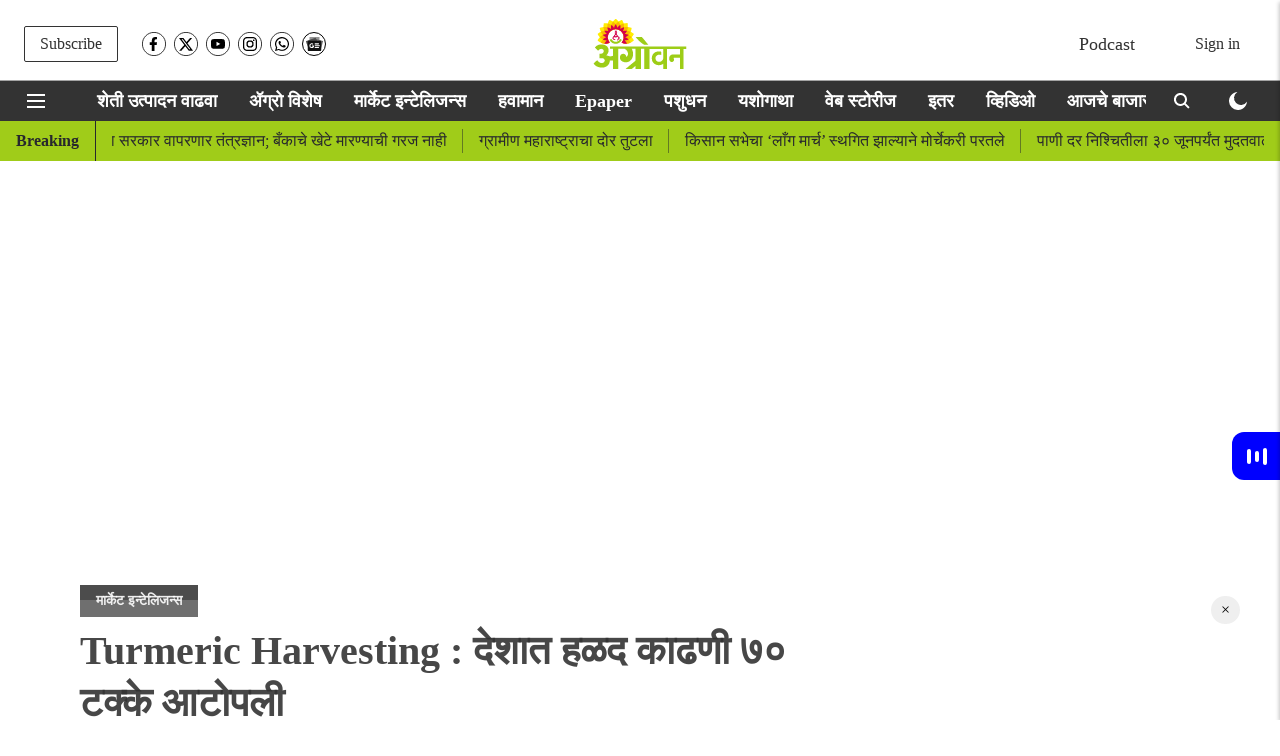

--- FILE ---
content_type: text/html; charset=utf-8
request_url: https://www.google.com/recaptcha/api2/aframe
body_size: 267
content:
<!DOCTYPE HTML><html><head><meta http-equiv="content-type" content="text/html; charset=UTF-8"></head><body><script nonce="pSm2vHXd0QtCVOPOr8A4uw">/** Anti-fraud and anti-abuse applications only. See google.com/recaptcha */ try{var clients={'sodar':'https://pagead2.googlesyndication.com/pagead/sodar?'};window.addEventListener("message",function(a){try{if(a.source===window.parent){var b=JSON.parse(a.data);var c=clients[b['id']];if(c){var d=document.createElement('img');d.src=c+b['params']+'&rc='+(localStorage.getItem("rc::a")?sessionStorage.getItem("rc::b"):"");window.document.body.appendChild(d);sessionStorage.setItem("rc::e",parseInt(sessionStorage.getItem("rc::e")||0)+1);localStorage.setItem("rc::h",'1769902890077');}}}catch(b){}});window.parent.postMessage("_grecaptcha_ready", "*");}catch(b){}</script></body></html>

--- FILE ---
content_type: application/javascript; charset=utf-8
request_url: https://fundingchoicesmessages.google.com/f/AGSKWxWLpQLAKKoLx4FxGGatGCu8Q9_AUwKbJYDOv8L5Avva_0stM7-gEyR8D0Y8SMR7hkrhycZCvXUikpJZN7ugfkmLZx1sZuAnfAwb4r8rKoflBgXRGfm_SPdjQcC1qZXbOdSc4IZtaaeZWCcQYA731Wf8tfrpK8YpYVl0Xo87ZahfmVYt_E5bQr0AoCT9/_/fwadmanager./doubleclickads.?dfpadname=/ad-position--ads-placement.
body_size: -1284
content:
window['2db65c5f-70b5-4587-9360-540b445e0be4'] = true;

--- FILE ---
content_type: text/plain;charset=UTF-8
request_url: https://adgebra.co.in/ocean/articles?url=agrowon.esakal.com
body_size: 6431
content:
{"oceanArticles":[{"url":"https://agrowon.esakal.com/agro-special/ban-lifted-barriers-remain-indonesia-chokes-groundnut-trade-ds98?utm_source\u003dOcean\u0026utm_medium\u003dRS\u0026utm_campaign\u003dadgebra","imgurl":"https://media.assettype.com/agrowon/2026-01-09/be37ux5v/Copy-of-Copy-of-Roshan-720-x-1280-px-1280-x-720-px-720-x-1280-px-1280-x-720-px-720-x-1280-px-720-x-1280-px-1280-x-720-px-720-x-1280-px-1280-x-720-px-1280-x-720-px-1280-x-720-53.jpg","title":"India+Groundnut+Export+%3A+%E0%A4%87%E0%A4%82%E0%A4%A1%E0%A5%8B%E0%A4%A8%E0%A4%BF%E0%A4%B6%E0%A4%BF%E0%A4%AF%E0%A4%BE%E0%A4%9A%E0%A5%8D%E0%A4%AF%E0%A4%BE+%E0%A4%95%E0%A4%A0%E0%A5%8B%E0%A4%B0+%E0%A4%86%E0%A4%A3%E0%A4%BF+%E0%A4%9C%E0%A4%BE%E0%A4%9A%E0%A4%95+...","impressionTracker":"","clickTracker":"https://adgebra.co.in/clicktracker/article?articleUrl\u003dhttps%253A%252F%252Fagrowon.esakal.com%252Fagro-special%252Fban-lifted-barriers-remain-indonesia-chokes-groundnut-trade-ds98%253Futm_source%253DOcean%2526utm_medium%253DRS%2526utm_campaign%253Dadgebra"},{"url":"https://agrowon.esakal.com/agro-special/excess-rain-damages-fodder-crops-yet-supply-adequate-sai29?utm_source\u003dOcean\u0026utm_medium\u003dRS\u0026utm_campaign\u003dadgebra","imgurl":"https://media.assettype.com/agrowon/2026-01-09/ps0y98ps/agrowon2025-11-259b9u44gloat-fodder.avif","title":"Livestock+Fodder%3A+%E0%A4%AE%E0%A4%BE%E0%A4%B3%E0%A4%B0%E0%A4%BE%E0%A4%A8%E0%A4%BE%E0%A4%A4+%E0%A4%9A%E0%A4%BE%E0%A4%B0%E0%A4%BE+%E0%A4%B8%E0%A4%82%E0%A4%AA%E0%A4%B2%E0%A4%BE","impressionTracker":"","clickTracker":"https://adgebra.co.in/clicktracker/article?articleUrl\u003dhttps%253A%252F%252Fagrowon.esakal.com%252Fagro-special%252Fexcess-rain-damages-fodder-crops-yet-supply-adequate-sai29%253Futm_source%253DOcean%2526utm_medium%253DRS%2526utm_campaign%253Dadgebra"},{"url":"https://agrowon.esakal.com/agro-special/warehouse-receipt-scheme-offers-farmers-a-safer-path-to-stable-markets-sai29?utm_source\u003dOcean\u0026utm_medium\u003dRS\u0026utm_campaign\u003dadgebra","imgurl":"https://media.assettype.com/agrowon/2026-01-09/r37a7lnz/Roshan-720-x-1280-px-1280-x-720-px-720-x-1280-px-1280-x-720-px-720-x-1280-px-720-x-1280-px-1280-x-720-px-720-x-1280-px-1280-x-720-px-1280-x-720-px-1280-x-720-px-1280-x-720-23.jpg","title":"Warehouse+Receipts%3A+%E0%A4%B5%E0%A4%BF%E0%A4%A4%E0%A5%8D%E0%A4%A4%E0%A4%AA%E0%A5%81%E0%A4%B0%E0%A4%B5%E0%A4%A0%E0%A5%8D%E0%A4%AF%E0%A4%BE%E0%A4%B8%E0%A4%BE%E0%A4%A0%E0%A5%80+%E0%A4%B5%E0%A4%B8%E0%A5%8D%E0%A4%A4%E0%A5%82%E0%A4%82%E0%A4%9A%E0%A4%BE+%E0%A4%A4%E0%A4%BE%E0%A4%B0%E0%A4%A3+%E0%A4%AE%E0%A5%8D%E0%A4%B9%E0%A4%A3%E0%A5%82%E0%A4%A8+...","impressionTracker":"","clickTracker":"https://adgebra.co.in/clicktracker/article?articleUrl\u003dhttps%253A%252F%252Fagrowon.esakal.com%252Fagro-special%252Fwarehouse-receipt-scheme-offers-farmers-a-safer-path-to-stable-markets-sai29%253Futm_source%253DOcean%2526utm_medium%253DRS%2526utm_campaign%253Dadgebra"},{"url":"https://agrowon.esakal.com/agro-special/four-and-a-half-lakh-farmers-are-waiting-for-kharif-crop-insurance-refunds-abhi47?utm_source\u003dOcean\u0026utm_medium\u003dRS\u0026utm_campaign\u003dadgebra","imgurl":"https://media.assettype.com/agrowon/2025-12-12/m3czyeeh/agrowon2025-12-042vuwfobuAgriculture-72.avif","title":"Kharif+Crop+Insurance%3A+%E0%A4%B8%E0%A4%BE%E0%A4%A1%E0%A5%87%E0%A4%9A%E0%A4%BE%E0%A4%B0+%E0%A4%B2%E0%A4%BE%E0%A4%96+%E0%A4%B6%E0%A5%87%E0%A4%A4%E0%A4%95%E0%A4%B1%E0%A5%8D%E0%A4%AF%E0%A4%BE%E0%A4%82%E0%A4%A8%E0%A4%BE+%E0%A4%96%E0%A4%B0%E0%A5%80%E0%A4%AA+%E0%A4%AA%E0%A5%80%E0%A4%95%E0%A4%B5%E0%A4%BF%E0%A4%AE%E0%A4%BE+...","impressionTracker":"","clickTracker":"https://adgebra.co.in/clicktracker/article?articleUrl\u003dhttps%253A%252F%252Fagrowon.esakal.com%252Fagro-special%252Ffour-and-a-half-lakh-farmers-are-waiting-for-kharif-crop-insurance-refunds-abhi47%253Futm_source%253DOcean%2526utm_medium%253DRS%2526utm_campaign%253Dadgebra"},{"url":"https://agrowon.esakal.com/agro-special/centre-approves-msp-purchase-of-185-lakh-tonnes-soybean-from-maharashtra-sai29?utm_source\u003dOcean\u0026utm_medium\u003dPR\u0026utm_campaign\u003dadgebra","imgurl":"https://media.assettype.com/agrowon%2F2025-10-28%2Fcux4vldi%2FRoshan-720-x-1280-px-1280-x-720-px-720-x-1280-px-1280-x-720-px-720-x-1280-px-720-x-1280-px-1280-x-720-px-720-x-1280-px-1280-x-720-px-1280-x-720-px-1280-x-720-px-1280-x-720-16.jpg?w\u003d1200\u0026ar\u003d40%3A21\u0026auto\u003dformat%2Ccompress\u0026ogImage\u003dtrue\u0026mode\u003dcrop\u0026enlarge\u003dtrue\u0026overlay\u003dfalse\u0026overlay_position\u003dbottom\u0026overlay_width\u003d100","title":"Soybean+Procurement%3A+%E0%A4%AE%E0%A4%B9%E0%A4%BE%E0%A4%B0%E0%A4%BE%E0%A4%B7%E0%A5%8D%E0%A4%9F%E0%A5%8D%E0%A4%B0%E0%A4%BE%E0%A4%A4%E0%A5%82%E0%A4%A8+%E0%A5%A7%E0%A5%AE+%E0%A4%B2%E0%A4%BE%E0%A4%96+%E0%A4%9F%E0%A4%A8+%E0%A4%B8%E0%A5%8B%E0%A4%AF%E0%A4%BE%E0%A4%AC%E0%A5%80%E0%A4%A8+...","impressionTracker":"","clickTracker":"https://adgebra.co.in/clicktracker/article?articleUrl\u003dhttps%253A%252F%252Fagrowon.esakal.com%252Fagro-special%252Fcentre-approves-msp-purchase-of-185-lakh-tonnes-soybean-from-maharashtra-sai29%253Futm_source%253DOcean%2526utm_medium%253DPR%2526utm_campaign%253Dadgebra"},{"url":"https://agrowon.esakal.com/agro-special/right-to-public-services-act-safeguards-citizens-rights-sai29?utm_source\u003dOcean\u0026utm_medium\u003dRS\u0026utm_campaign\u003dadgebra","imgurl":"https://media.assettype.com/agrowon/2026-01-09/8g6xo7zk/Agriculture-2026-01-09T172855.052.jpg","title":"Good+Governance%3A+%E0%A4%9C%E0%A4%A8%E0%A4%A4%E0%A5%87%E0%A4%B2%E0%A4%BE+%E0%A4%AA%E0%A4%BE%E0%A4%B0%E0%A4%A6%E0%A4%B0%E0%A5%8D%E0%A4%B6%E0%A4%95%E0%A4%AA%E0%A4%A3%E0%A5%87%2C+%E0%A4%B5%E0%A4%BF%E0%A4%B9%E0%A4%BF%E0%A4%A4+%E0%A4%95%E0%A4%BE%E0%A4%B2%E0%A4%AE%E0%A4%B0%E0%A5%8D%E0%A4%AF%E0%A4%BE%E0%A4%A6%E0%A5%87%E0%A4%A4+%E0%A4%B8%E0%A5%87%E0%A4%B5%E0%A4%BE+...","impressionTracker":"","clickTracker":"https://adgebra.co.in/clicktracker/article?articleUrl\u003dhttps%253A%252F%252Fagrowon.esakal.com%252Fagro-special%252Fright-to-public-services-act-safeguards-citizens-rights-sai29%253Futm_source%253DOcean%2526utm_medium%253DRS%2526utm_campaign%253Dadgebra"},{"url":"https://agrowon.esakal.com/agro-special/special-development-funds-for-villages-that-ban-alcohol-abhi47?utm_source\u003dOcean\u0026utm_medium\u003dRS\u0026utm_campaign\u003dadgebra","imgurl":"https://media.assettype.com/agrowon/2026-01-08/o5u0nqzt/Agriculture-2026-01-08T101802.315.jpg","title":"liquor+Free+Villages%3A+%E0%A4%A6%E0%A4%BE%E0%A4%B0%E0%A5%82%E0%A4%AC%E0%A4%82%E0%A4%A6%E0%A5%80+%E0%A4%95%E0%A4%B0%E0%A4%A3%E0%A4%BE%E0%A4%B1%E0%A5%8D%E0%A4%AF%E0%A4%BE+%E0%A4%97%E0%A4%BE%E0%A4%B5%E0%A4%BE%E0%A4%82%E0%A4%A8%E0%A4%BE+%E0%A4%B5%E0%A4%BF%E0%A4%B6%E0%A5%87%E0%A4%B7+...","impressionTracker":"","clickTracker":"https://adgebra.co.in/clicktracker/article?articleUrl\u003dhttps%253A%252F%252Fagrowon.esakal.com%252Fagro-special%252Fspecial-development-funds-for-villages-that-ban-alcohol-abhi47%253Futm_source%253DOcean%2526utm_medium%253DRS%2526utm_campaign%253Dadgebra"},{"url":"https://agrowon.esakal.com/agro-special/ai-to-increase-sugarcane-production-abhi47?utm_source\u003dOcean\u0026utm_medium\u003dRS\u0026utm_campaign\u003dadgebra","imgurl":"https://media.assettype.com/agrowon/2026-01-01/ple9406d/Roshan-720-x-1280-px-1280-x-720-px-720-x-1280-px-1280-x-720-px-720-x-1280-px-720-x-1280-px-1280-x-720-px-720-x-1280-px-1280-x-720-px-1280-x-720-px-1280-x-720-px-1280-x-720-16.jpg","title":"AI+In+Agriculture%3A+%E0%A4%8A%E0%A4%B8+%E0%A4%89%E0%A4%A4%E0%A5%8D%E0%A4%AA%E0%A4%BE%E0%A4%A6%E0%A4%A8+%E0%A4%B5%E0%A4%BE%E0%A4%A2%E0%A5%80%E0%A4%B8%E0%A4%BE%E0%A4%A0%E0%A5%80+%E2%80%98%E0%A4%8F%E0%A4%86%E0%A4%AF%E2%80%99%E0%A4%9A%E0%A5%80+%E0%A4%95%E0%A4%BE%E0%A4%B8","impressionTracker":"","clickTracker":"https://adgebra.co.in/clicktracker/article?articleUrl\u003dhttps%253A%252F%252Fagrowon.esakal.com%252Fagro-special%252Fai-to-increase-sugarcane-production-abhi47%253Futm_source%253DOcean%2526utm_medium%253DRS%2526utm_campaign%253Dadgebra"},{"url":"https://agrowon.esakal.com/agro-special/watering-crops-at-night-is-dangerous-due-to-increased-leopard-activity-abhi47?utm_source\u003dOcean\u0026utm_medium\u003dRS\u0026utm_campaign\u003dadgebra","imgurl":"https://media.assettype.com/agrowon/2026-01-08/r6r2trml/Agriculture-2026-01-08T121446.056.jpg","title":"Leopard+Sighting%3A+%E0%A4%AC%E0%A4%BF%E0%A4%AC%E0%A4%9F%E0%A5%8D%E0%A4%AF%E0%A4%BE%E0%A4%9A%E0%A4%BE+%E0%A4%B5%E0%A4%BE%E0%A4%B5%E0%A4%B0+%E0%A4%B5%E0%A4%BE%E0%A4%A2%E0%A4%B2%E0%A5%8D%E0%A4%AF%E0%A4%BE%E0%A4%A8%E0%A5%87+%E0%A4%B0%E0%A4%BE%E0%A4%A4%E0%A5%8D%E0%A4%B0%E0%A5%80+%E0%A4%AA%E0%A4%BF%E0%A4%95%E0%A4%BE%E0%A4%82%E0%A4%A8%E0%A4%BE+...","impressionTracker":"","clickTracker":"https://adgebra.co.in/clicktracker/article?articleUrl\u003dhttps%253A%252F%252Fagrowon.esakal.com%252Fagro-special%252Fwatering-crops-at-night-is-dangerous-due-to-increased-leopard-activity-abhi47%253Futm_source%253DOcean%2526utm_medium%253DRS%2526utm_campaign%253Dadgebra"},{"url":"https://agrowon.esakal.com/agro-special/agriculture-gva-growth-slows-in-fy26-crop-prices-below-msp-impact-farmers-income-ddb79?utm_source\u003dOcean\u0026utm_medium\u003dRS\u0026utm_campaign\u003dadgebra","imgurl":"https://media.assettype.com/agrowon/2026-01-08/ozxgdt3o/Copy-of-Copy-of-Roshan-720-x-1280-px-1280-x-720-px-720-x-1280-px-1280-x-720-px-720-x-1280-px-720-x-1280-px-1280-x-720-px-720-x-1280-px-1280-x-720-px-1280-x-720-px-1280-2026-01-08T130740.299.jpg","title":"Agriculture+Growth%3A+%E0%A4%AA%E0%A5%80%E0%A4%95+%E0%A4%AD%E0%A4%B0%E0%A4%98%E0%A5%8B%E0%A4%B8%2C+%E0%A4%AA%E0%A4%A3+%E0%A4%AD%E0%A4%BE%E0%A4%B5+%E0%A4%95%E0%A4%AE%E0%A5%80%3B+%E0%A4%B6%E0%A5%87%E0%A4%A4%E0%A5%80%E0%A4%9A%E0%A5%8D%E0%A4%AF%E0%A4%BE+%E0%A4%B8%E0%A4%95%E0%A4%B2+...","impressionTracker":"","clickTracker":"https://adgebra.co.in/clicktracker/article?articleUrl\u003dhttps%253A%252F%252Fagrowon.esakal.com%252Fagro-special%252Fagriculture-gva-growth-slows-in-fy26-crop-prices-below-msp-impact-farmers-income-ddb79%253Futm_source%253DOcean%2526utm_medium%253DRS%2526utm_campaign%253Dadgebra"},{"url":"https://agrowon.esakal.com/weather-news/cold-increased-in-many-areas-minimum-temperature-decreased-in-many-areas-of-madhya-maharashtra-rat16?utm_source\u003dOcean\u0026utm_medium\u003dRS\u0026utm_campaign\u003dadgebra","imgurl":"https://media.assettype.com/agrowon/2025-12-18/o2dn3u1t/agrowon2025-12-1259i0unarRoshan-720-x-1280-px-1280-x-720-px-720-x-1280-px-1280-x-720-px-720-x-1280-px-720-x-1280-px-1280-x-720-px-720-x-1280-px-1280-x-720-px-1280-x-720-px-1280-x-720-px-1280-x-720-3.avif","title":"Cold+Wave%3A+%E0%A4%85%E0%A4%A8%E0%A5%87%E0%A4%95+%E0%A4%AD%E0%A4%BE%E0%A4%97%E0%A4%BE%E0%A4%A4+%E0%A4%A5%E0%A4%82%E0%A4%A1%E0%A5%80+%E0%A4%B5%E0%A4%BE%E0%A4%A2%E0%A4%B2%E0%A5%80%3B+%E0%A4%AE%E0%A4%A7%E0%A5%8D%E0%A4%AF+%E0%A4%AE%E0%A4%B9%E0%A4%BE%E0%A4%B0%E0%A4%BE%E0%A4%B7%E0%A5%8D%E0%A4%9F%E0%A5%8D%E0%A4%B0%E0%A4%BE%E0%A4%A4%E0%A5%80%E0%A4%B2+%E0%A4%85%E0%A4%A8%E0%A5%87%E0%A4%95+...","impressionTracker":"","clickTracker":"https://adgebra.co.in/clicktracker/article?articleUrl\u003dhttps%253A%252F%252Fagrowon.esakal.com%252Fweather-news%252Fcold-increased-in-many-areas-minimum-temperature-decreased-in-many-areas-of-madhya-maharashtra-rat16%253Futm_source%253DOcean%2526utm_medium%253DRS%2526utm_campaign%253Dadgebra"},{"url":"https://agrowon.esakal.com/agro-special/compensation-assured-for-heavy-rain-victims-in-jat-abhi47?utm_source\u003dOcean\u0026utm_medium\u003dRS\u0026utm_campaign\u003dadgebra","imgurl":"https://media.assettype.com/agrowon/2025-11-15/mqibkpqx/WhatsApp-Image-2025-11-15-at-10.05.07-AM.jpeg","title":"Crop+Damage+Compensation%3A+%E0%A4%9C%E0%A4%A4%E0%A4%AE%E0%A4%A7%E0%A5%80%E0%A4%B2+%E0%A4%85%E0%A4%A4%E0%A4%BF%E0%A4%B5%E0%A5%83%E0%A4%B7%E0%A5%8D%E0%A4%9F%E0%A4%BF%E0%A4%97%E0%A5%8D%E0%A4%B0%E0%A4%B8%E0%A5%8D%E0%A4%A4%E0%A4%BE%E0%A4%82%E0%A4%A8%E0%A4%BE+...","impressionTracker":"","clickTracker":"https://adgebra.co.in/clicktracker/article?articleUrl\u003dhttps%253A%252F%252Fagrowon.esakal.com%252Fagro-special%252Fcompensation-assured-for-heavy-rain-victims-in-jat-abhi47%253Futm_source%253DOcean%2526utm_medium%253DRS%2526utm_campaign%253Dadgebra"},{"url":"https://agrowon.esakal.com/agro-special/centre-releases-new-draft-of-pesticide-management-bill-sai29?utm_source\u003dOcean\u0026utm_medium\u003dRS\u0026utm_campaign\u003dadgebra","imgurl":"https://media.assettype.com/agrowon/2026-01-08/44sf5usk/Untitled-720-x-1280-px-1280-x-720-px-720-x-1280-px-1200-x-675-px-1280-x-720-px-2026-01-09T052849.336.jpg","title":"Pesticide+Management+Bill%3A+%E0%A4%95%E0%A5%80%E0%A4%A1%E0%A4%A8%E0%A4%BE%E0%A4%B6%E0%A4%95+%E0%A4%B5%E0%A5%8D%E0%A4%AF%E0%A4%B5%E0%A4%B8%E0%A5%8D%E0%A4%A5%E0%A4%BE%E0%A4%AA%E0%A4%A8+%E0%A4%B5%E0%A4%BF%E0%A4%A7%E0%A5%87%E0%A4%AF%E0%A4%95%E0%A4%BE%E0%A4%9A%E0%A4%BE+...","impressionTracker":"","clickTracker":"https://adgebra.co.in/clicktracker/article?articleUrl\u003dhttps%253A%252F%252Fagrowon.esakal.com%252Fagro-special%252Fcentre-releases-new-draft-of-pesticide-management-bill-sai29%253Futm_source%253DOcean%2526utm_medium%253DRS%2526utm_campaign%253Dadgebra"},{"url":"https://agrowon.esakal.com/agro-special/100-percent-subsidy-on-certified-sesame-seeds-in-buldhana-district-sai29?utm_source\u003dOcean\u0026utm_medium\u003dRS\u0026utm_campaign\u003dadgebra","imgurl":"https://media.assettype.com/agrowon/2026-01-09/oxh643ys/agrowon2025-12-12gp0pu1soAgriculture-2025-12-12T153057.430.avif","title":"Sesame+Seed+Subsidy%3A+%E0%A4%AC%E0%A5%81%E0%A4%B2%E0%A4%A1%E0%A4%BE%E0%A4%A3%E0%A4%BE+%E0%A4%9C%E0%A4%BF%E0%A4%B2%E0%A5%8D%E0%A4%B9%E0%A5%8D%E0%A4%AF%E0%A4%BE%E0%A4%A4+%E0%A4%A4%E0%A4%BF%E0%A4%B3%E0%A4%BE%E0%A4%9A%E0%A5%87+%E0%A5%A7%E0%A5%A6%E0%A5%A6+%E0%A4%9F%E0%A4%95%E0%A5%8D%E0%A4%95%E0%A5%87+...","impressionTracker":"","clickTracker":"https://adgebra.co.in/clicktracker/article?articleUrl\u003dhttps%253A%252F%252Fagrowon.esakal.com%252Fagro-special%252F100-percent-subsidy-on-certified-sesame-seeds-in-buldhana-district-sai29%253Futm_source%253DOcean%2526utm_medium%253DRS%2526utm_campaign%253Dadgebra"},{"url":"https://agrowon.esakal.com/agro-special/turmeric-production-is-low-in-khandesh-abhi47?utm_source\u003dOcean\u0026utm_medium\u003dRS\u0026utm_campaign\u003dadgebra","imgurl":"https://media.assettype.com/agrowon/2025-11-30/mktdv4qg/Roshan-720-x-1280-px-1280-x-720-px-720-x-1280-px-1280-x-720-px-720-x-1280-px-720-x-1280-px-1280-x-720-px-720-x-1280-px-1280-x-720-px-1280-x-720-px-1280-x-720-px-1280-x-720-41.jpg","title":"Tur+Production%3A+%E0%A4%96%E0%A4%BE%E0%A4%A8%E0%A4%A6%E0%A5%87%E0%A4%B6%E0%A4%BE%E0%A4%A4+%E0%A4%A4%E0%A5%82%E0%A4%B0+%E0%A4%89%E0%A4%A4%E0%A5%8D%E0%A4%AA%E0%A4%BE%E0%A4%A6%E0%A4%A8+%E0%A4%85%E0%A4%B2%E0%A5%8D%E0%A4%AA","impressionTracker":"","clickTracker":"https://adgebra.co.in/clicktracker/article?articleUrl\u003dhttps%253A%252F%252Fagrowon.esakal.com%252Fagro-special%252Fturmeric-production-is-low-in-khandesh-abhi47%253Futm_source%253DOcean%2526utm_medium%253DRS%2526utm_campaign%253Dadgebra"},{"url":"https://agrowon.esakal.com/agro-special/agrowon-agri-expo-begins-today-in-ch-sambhajinagar-sai29?utm_source\u003dOcean\u0026utm_medium\u003dRS\u0026utm_campaign\u003dadgebra","imgurl":"https://media.assettype.com/agrowon/2026-01-08/ukgh7itb/Roshan-720-x-1280-px-1280-x-720-px-720-x-1280-px-1280-x-720-px-720-x-1280-px-720-x-1280-px-1280-x-720-px-720-x-1280-px-1280-x-720-px-1280-x-720-px-1280-x-720-px-1280-x-720-15.jpg","title":"Agrowon+Expo%3A+%E0%A4%86%E0%A4%9C%E0%A4%AA%E0%A4%BE%E0%A4%B8%E0%A5%82%E0%A4%A8+%E0%A4%B9%E0%A5%8B%E0%A4%A3%E0%A4%BE%E0%A4%B0+%E0%A4%95%E0%A5%83%E0%A4%B7%E0%A4%BF%E0%A4%9C%E0%A5%8D%E0%A4%9E%E0%A4%BE%E0%A4%A8%E0%A4%BE%E0%A4%9A%E0%A4%BE+%E0%A4%9C%E0%A4%BE%E0%A4%97%E0%A4%B0","impressionTracker":"","clickTracker":"https://adgebra.co.in/clicktracker/article?articleUrl\u003dhttps%253A%252F%252Fagrowon.esakal.com%252Fagro-special%252Fagrowon-agri-expo-begins-today-in-ch-sambhajinagar-sai29%253Futm_source%253DOcean%2526utm_medium%253DRS%2526utm_campaign%253Dadgebra"},{"url":"https://agrowon.esakal.com/market-intelligence/bangladesh-considers-1020-duty-on-indian-yarn-exporters-worried-sai29?utm_source\u003dOcean\u0026utm_medium\u003dRS\u0026utm_campaign\u003dadgebra","imgurl":"https://media.assettype.com/agrowon/2026-01-08/ipukqrvg/Roshan-720-x-1280-px-1280-x-720-px-720-x-1280-px-1280-x-720-px-720-x-1280-px-720-x-1280-px-1280-x-720-px-720-x-1280-px-1280-x-720-px-1280-x-720-px-1280-x-720-px-1280-x-720-6.jpg","title":"Cotton+Rate%3A+%E0%A4%95%E0%A4%BE%E0%A4%AA%E0%A5%82%E0%A4%B8+%E0%A4%89%E0%A4%A4%E0%A5%8D%E0%A4%AA%E0%A4%BE%E0%A4%A6%E0%A4%95%E0%A4%BE%E0%A4%82%E0%A4%A8%E0%A4%BE+%E0%A4%AC%E0%A4%BE%E0%A4%82%E0%A4%97%E0%A4%B2%E0%A4%BE%E0%A4%A6%E0%A5%87%E0%A4%B6+%E0%A4%9D%E0%A4%9F%E0%A4%95%E0%A4%BE+%E0%A4%A6%E0%A5%87%E0%A4%A3%E0%A4%BE%E0%A4%B0%3F+...","impressionTracker":"","clickTracker":"https://adgebra.co.in/clicktracker/article?articleUrl\u003dhttps%253A%252F%252Fagrowon.esakal.com%252Fmarket-intelligence%252Fbangladesh-considers-1020-duty-on-indian-yarn-exporters-worried-sai29%253Futm_source%253DOcean%2526utm_medium%253DRS%2526utm_campaign%253Dadgebra"},{"url":"https://agrowon.esakal.com/agro-special/seven-thousand-farmers-in-sangli-have-taken-out-fruit-crop-insurance-abhi47?utm_source\u003dOcean\u0026utm_medium\u003dTR\u0026utm_campaign\u003dadgebra","imgurl":"https://images.assettype.com/agrowon/2022-04/c9efdfa0-cd9a-46fc-86c1-3a2fdf58fa48/OM_LOGO_WEBSITE_300X56_AGROWON.png","title":"Fruit+Crop+Insurance%3A+%E0%A4%B8%E0%A4%BE%E0%A4%82%E0%A4%97%E0%A4%B2%E0%A5%80%E0%A4%A4+%E0%A4%B8%E0%A4%BE%E0%A4%A4+%E0%A4%B9%E0%A4%9C%E0%A4%BE%E0%A4%B0+%E0%A4%B6%E0%A5%87%E0%A4%A4%E0%A4%95%E0%A4%B1%E0%A5%8D%E0%A4%AF%E0%A4%BE%E0%A4%82%E0%A4%A8%E0%A5%80+%E0%A4%95%E0%A4%BE%E0%A4%A2%E0%A4%B2%E0%A4%BE+%E0%A4%AB%E0%A4%B3+...","impressionTracker":"","clickTracker":"https://adgebra.co.in/clicktracker/article?articleUrl\u003dhttps%253A%252F%252Fagrowon.esakal.com%252Fagro-special%252Fseven-thousand-farmers-in-sangli-have-taken-out-fruit-crop-insurance-abhi47%253Futm_source%253DOcean%2526utm_medium%253DTR%2526utm_campaign%253Dadgebra"},{"url":"https://agrowon.esakal.com/agro-special/experts-suggest-moringa-based-sanitary-pads-sai29?utm_source\u003dOcean\u0026utm_medium\u003dRS\u0026utm_campaign\u003dadgebra","imgurl":"https://media.assettype.com/agrowon/2026-01-09/euftgku8/Agriculture-2026-01-09T123805.070.jpg","title":"Sanitary+Pads%3A+%E0%A4%B8%E0%A5%85%E0%A4%A8%E0%A4%BF%E0%A4%9F%E0%A4%B0%E0%A5%80+%E0%A4%AA%E0%A5%85%E0%A4%A1%E0%A4%AE%E0%A4%A7%E0%A5%8D%E0%A4%AF%E0%A5%87+%E0%A4%B6%E0%A5%87%E0%A4%B5%E0%A4%97%E0%A5%8D%E0%A4%AF%E0%A4%BE%E0%A4%9A%E0%A4%BE+%E0%A4%B5%E0%A4%BE%E0%A4%AA%E0%A4%B0+%E0%A4%A0%E0%A4%B0%E0%A5%87%E0%A4%B2+%E0%A4%97%E0%A5%81%E0%A4%A3%E0%A4%95%E0%A4%BE%E0%A4%B0%E0%A5%80","impressionTracker":"","clickTracker":"https://adgebra.co.in/clicktracker/article?articleUrl\u003dhttps%253A%252F%252Fagrowon.esakal.com%252Fagro-special%252Fexperts-suggest-moringa-based-sanitary-pads-sai29%253Futm_source%253DOcean%2526utm_medium%253DRS%2526utm_campaign%253Dadgebra"},{"url":"https://agrowon.esakal.com/agro-special/two-new-directorates-to-ease-farm-produce-marketing-issues-sai29?utm_source\u003dOcean\u0026utm_medium\u003dRS\u0026utm_campaign\u003dadgebra","imgurl":"https://media.assettype.com/agrowon/2026-01-08/fnjyzbng/Roshan-720-x-1280-px-1280-x-720-px-720-x-1280-px-1280-x-720-px-720-x-1280-px-720-x-1280-px-1280-x-720-px-720-x-1280-px-1280-x-720-px-1280-x-720-px-1280-x-720-px-1280-x-720-18.jpg","title":"Agriculture+Department%3A+%E0%A4%95%E0%A5%83%E0%A4%B7%E0%A5%80+%E0%A4%B5%E0%A4%BF%E0%A4%AD%E0%A4%BE%E0%A4%97%E0%A4%BE%E0%A4%A4+%E0%A4%A6%E0%A5%8B%E0%A4%A8+%E0%A4%A8%E0%A4%B5%E0%A5%80%E0%A4%A8+%E0%A4%B8%E0%A4%82%E0%A4%9A%E0%A4%BE%E0%A4%B2%E0%A4%A8%E0%A4%BE%E0%A4%B2%E0%A4%AF%E0%A5%87+...","impressionTracker":"","clickTracker":"https://adgebra.co.in/clicktracker/article?articleUrl\u003dhttps%253A%252F%252Fagrowon.esakal.com%252Fagro-special%252Ftwo-new-directorates-to-ease-farm-produce-marketing-issues-sai29%253Futm_source%253DOcean%2526utm_medium%253DRS%2526utm_campaign%253Dadgebra"},{"url":"https://agrowon.esakal.com/agro-special/maharashtra-simplifies-farm-road-scheme-for-farmers-sai29?utm_source\u003dOcean\u0026utm_medium\u003dRS\u0026utm_campaign\u003dadgebra","imgurl":"https://media.assettype.com/agrowon/2026-01-08/g1o8wf1h/Roshan-720-x-1280-px-1280-x-720-px-720-x-1280-px-1280-x-720-px-720-x-1280-px-720-x-1280-px-1280-x-720-px-720-x-1280-px-1280-x-720-px-1280-x-720-px-1280-x-720-px-1280-x-720-16.jpg","title":"Panand+Road%3A+%E0%A4%AA%E0%A4%BE%E0%A4%A3%E0%A4%82%E0%A4%A6+%E0%A4%B0%E0%A4%B8%E0%A5%8D%E0%A4%A4%E0%A5%8D%E0%A4%AF%E0%A4%BE%E0%A4%82%E0%A4%A8%E0%A4%BE+%E0%A4%AE%E0%A4%BF%E0%A4%B3%E0%A4%A3%E0%A4%BE%E0%A4%B0+%E0%A4%97%E0%A4%A4%E0%A5%80","impressionTracker":"","clickTracker":"https://adgebra.co.in/clicktracker/article?articleUrl\u003dhttps%253A%252F%252Fagrowon.esakal.com%252Fagro-special%252Fmaharashtra-simplifies-farm-road-scheme-for-farmers-sai29%253Futm_source%253DOcean%2526utm_medium%253DRS%2526utm_campaign%253Dadgebra"},{"url":"https://agrowon.esakal.com/agro-special/high-density-cotton-farming-key-to-stop-decline-in-cultivation-sai29?utm_source\u003dOcean\u0026utm_medium\u003dRS\u0026utm_campaign\u003dadgebra","imgurl":"https://media.assettype.com/agrowon/2026-01-09/rtlkzx1n/Agriculture-2026-01-09T130615.309.jpg","title":"Cotton+Farming%3A+%E0%A4%95%E0%A4%BE%E0%A4%AA%E0%A5%82%E0%A4%B8+%E0%A4%B2%E0%A4%BE%E0%A4%97%E0%A4%B5%E0%A4%A1%E0%A5%80%E0%A4%A4%E0%A5%80%E0%A4%B2+%E0%A4%98%E0%A4%9F+%E0%A4%B0%E0%A5%8B%E0%A4%96%E0%A4%A3%E0%A5%8D%E0%A4%AF%E0%A4%BE%E0%A4%B8%E0%A4%BE%E0%A4%A0%E0%A5%80+%E0%A4%B8%E0%A4%98%E0%A4%A8%2C+%E0%A4%85%E0%A4%A4%E0%A4%BF%E0%A4%98%E0%A4%A8+...","impressionTracker":"","clickTracker":"https://adgebra.co.in/clicktracker/article?articleUrl\u003dhttps%253A%252F%252Fagrowon.esakal.com%252Fagro-special%252Fhigh-density-cotton-farming-key-to-stop-decline-in-cultivation-sai29%253Futm_source%253DOcean%2526utm_medium%253DRS%2526utm_campaign%253Dadgebra"},{"url":"https://agrowon.esakal.com/agro-special/msrdcs-final-dp-for-new-mahabaleshwar-proposes-major-agri-land-conversion-ds98?utm_source\u003dOcean\u0026utm_medium\u003dRS\u0026utm_campaign\u003dadgebra","imgurl":"https://media.assettype.com/agrowon/2026-01-08/2mblwdyo/Copy-of-Copy-of-Roshan-720-x-1280-px-1280-x-720-px-720-x-1280-px-1280-x-720-px-720-x-1280-px-720-x-1280-px-1280-x-720-px-720-x-1280-px-1280-x-720-px-1280-x-720-px-1280-x-720-51.jpg","title":"New+Mahabaleshwar+Project+%3A+%E0%A4%B6%E0%A5%87%E0%A4%A4+%E0%A4%9C%E0%A4%AE%E0%A4%BF%E0%A4%A8%E0%A5%80%E0%A4%9A%E0%A4%BE+%E0%A4%A8%E0%A4%BF%E0%A4%B5%E0%A4%BE%E0%A4%B8+%E0%A4%B5+%E0%A4%AA%E0%A4%B0%E0%A5%8D%E0%A4%AF%E0%A4%9F%E0%A4%A8%E0%A4%BE%E0%A4%B8%E0%A4%BE%E0%A4%A0%E0%A5%80+...","impressionTracker":"","clickTracker":"https://adgebra.co.in/clicktracker/article?articleUrl\u003dhttps%253A%252F%252Fagrowon.esakal.com%252Fagro-special%252Fmsrdcs-final-dp-for-new-mahabaleshwar-proposes-major-agri-land-conversion-ds98%253Futm_source%253DOcean%2526utm_medium%253DRS%2526utm_campaign%253Dadgebra"},{"url":"https://agrowon.esakal.com/agro-special/centre-launches-model-women-friendly-gram-panchayat-initiative-sai29?utm_source\u003dOcean\u0026utm_medium\u003dRS\u0026utm_campaign\u003dadgebra","imgurl":"https://media.assettype.com/agrowon/2026-01-09/3us3xz9d/Untitled-720-x-1280-px-1280-x-720-px-720-x-1280-px-1200-x-675-px-1280-x-720-px-2026-01-09T055048.959.jpg","title":"Women+Empowerment%3A+%E0%A4%A6%E0%A5%87%E0%A4%B6%E0%A4%BE%E0%A4%A4%E0%A5%80%E0%A4%B2+%E0%A5%AD%E0%A5%AA%E0%A5%AA+%E0%A4%97%E0%A5%8D%E0%A4%B0%E0%A4%BE%E0%A4%AE%E0%A4%AA%E0%A4%82%E0%A4%9A%E0%A4%BE%E0%A4%AF%E0%A4%A4%E0%A5%80+%E0%A4%AE%E0%A4%B9%E0%A4%BF%E0%A4%B2%E0%A4%BE+%E0%A4%B8%E0%A5%8D%E0%A4%A8%E0%A5%87%E0%A4%B9%E0%A5%80+...","impressionTracker":"","clickTracker":"https://adgebra.co.in/clicktracker/article?articleUrl\u003dhttps%253A%252F%252Fagrowon.esakal.com%252Fagro-special%252Fcentre-launches-model-women-friendly-gram-panchayat-initiative-sai29%253Futm_source%253DOcean%2526utm_medium%253DRS%2526utm_campaign%253Dadgebra"},{"url":"https://agrowon.esakal.com/agro-special/mahajan-familys-143-acre-model-farm-excels-in-export-grade-banana-production-sai29?utm_source\u003dOcean\u0026utm_medium\u003dRS\u0026utm_campaign\u003dadgebra","imgurl":"https://media.assettype.com/agrowon/2026-01-08/k6mvtlcy/Roshan-720-x-1280-px-1280-x-720-px-720-x-1280-px-1280-x-720-px-720-x-1280-px-720-x-1280-px-1280-x-720-px-720-x-1280-px-1280-x-720-px-1280-x-720-px-1280-x-720-px-1280-x-720-4.jpg","title":"Banana+Farming%3A+%E0%A4%A8%E0%A4%BF%E0%A4%B8%E0%A4%B5%E0%A4%A3%E0%A5%80%E0%A4%9A%E0%A5%8D%E0%A4%AF%E0%A4%BE+%E0%A4%85%E0%A4%B5%E0%A4%B8%E0%A5%8D%E0%A4%A5%E0%A5%87%E0%A4%A4%E0%A5%80%E0%A4%B2+%E0%A4%AC%E0%A4%BE%E0%A4%97%E0%A5%87%E0%A4%A4+%E0%A4%95%E0%A5%87%E0%A4%B3%E0%A5%80%E0%A4%9A%E0%A4%BE+%E0%A4%86%E0%A4%95%E0%A4%BE%E0%A4%B0%2C+...","impressionTracker":"","clickTracker":"https://adgebra.co.in/clicktracker/article?articleUrl\u003dhttps%253A%252F%252Fagrowon.esakal.com%252Fagro-special%252Fmahajan-familys-143-acre-model-farm-excels-in-export-grade-banana-production-sai29%253Futm_source%253DOcean%2526utm_medium%253DRS%2526utm_campaign%253Dadgebra"},{"url":"https://agrowon.esakal.com/ampstories/web-stories/grilled-tava-sandwich-recipe-indian-breakfast-aak11?utm_source\u003dOcean\u0026utm_medium\u003dRS\u0026utm_campaign\u003dadgebra","imgurl":"https://media.assettype.com/agrowon/2025-07-03/y1p5qdpg/unnamed.png","title":"Grilled+Sandwich+Recipe+%3A+%E0%A4%98%E0%A4%B0%E0%A4%9A%E0%A5%8D%E0%A4%AF%E0%A4%BE+%E0%A4%98%E0%A4%B0%E0%A5%80+%E0%A4%A4%E0%A4%B5%E0%A5%8D%E0%A4%AF%E0%A4%BE%E0%A4%B5%E0%A4%B0+%E0%A4%A4%E0%A4%AF%E0%A4%BE%E0%A4%B0+%E0%A4%95%E0%A4%B0%E0%A4%BE+%E0%A4%97%E0%A5%8D%E0%A4%B0%E0%A4%BF%E0%A4%B2+...","impressionTracker":"","clickTracker":"https://adgebra.co.in/clicktracker/article?articleUrl\u003dhttps%253A%252F%252Fagrowon.esakal.com%252Fampstories%252Fweb-stories%252Fgrilled-tava-sandwich-recipe-indian-breakfast-aak11%253Futm_source%253DOcean%2526utm_medium%253DRS%2526utm_campaign%253Dadgebra"},{"url":"https://agrowon.esakal.com/sampadkiya/india-loses-visionary-environmental-scientist-madhav-gadgil-sai29?utm_source\u003dOcean\u0026utm_medium\u003dRS\u0026utm_campaign\u003dadgebra","imgurl":"https://media.assettype.com/agrowon/2026-01-09/6kps5sq0/Untitled-720-x-1280-px-1280-x-720-px-720-x-1280-px-1200-x-675-px-1280-x-720-px-2026-01-09T071836.018.jpg","title":"Madhav+Gadgil+Passes+Away%3A+%E2%80%98%E0%A4%97%E0%A4%BE%E0%A4%A1%E0%A4%97%E0%A5%80%E0%A4%B3+%E0%A4%AF%E0%A5%81%E0%A4%97%E0%A4%BE%E2%80%99%E0%A4%9A%E0%A4%BE+%E0%A4%85%E0%A4%82%E0%A4%A4","impressionTracker":"","clickTracker":"https://adgebra.co.in/clicktracker/article?articleUrl\u003dhttps%253A%252F%252Fagrowon.esakal.com%252Fsampadkiya%252Findia-loses-visionary-environmental-scientist-madhav-gadgil-sai29%253Futm_source%253DOcean%2526utm_medium%253DRS%2526utm_campaign%253Dadgebra"},{"url":"https://agrowon.esakal.com/agro-special/french-farmers-protest-in-paris-against-european-union-mercosur-trade-deal-ddb79?utm_source\u003dOcean\u0026utm_medium\u003dRS\u0026utm_campaign\u003dadgebra","imgurl":"https://media.assettype.com/agrowon/2026-01-08/zbnygw2u/Copy-of-Copy-of-Roshan-720-x-1280-px-1280-x-720-px-720-x-1280-px-1280-x-720-px-720-x-1280-px-720-x-1280-px-1280-x-720-px-720-x-1280-px-1280-x-720-px-1280-x-720-px-1280-2026-01-08T194349.711.jpg","title":"Farmers+Protest%3A+%E0%A4%AF%E0%A5%81%E0%A4%B0%E0%A5%8B%E0%A4%AA%E0%A4%BF%E0%A4%AF%E0%A4%A8+%E0%A4%AF%E0%A5%81%E0%A4%A8%E0%A4%BF%E0%A4%AF%E0%A4%A8+%E2%80%93%E0%A4%AE%E0%A4%B0%E0%A5%8D%E0%A4%95%E0%A5%8B%E0%A4%B8%E0%A5%82%E0%A4%B0+%E0%A4%95%E0%A4%B0%E0%A4%BE%E0%A4%B0%E0%A4%BE%E0%A4%9A%E0%A5%8D%E0%A4%AF%E0%A4%BE+...","impressionTracker":"","clickTracker":"https://adgebra.co.in/clicktracker/article?articleUrl\u003dhttps%253A%252F%252Fagrowon.esakal.com%252Fagro-special%252Ffrench-farmers-protest-in-paris-against-european-union-mercosur-trade-deal-ddb79%253Futm_source%253DOcean%2526utm_medium%253DRS%2526utm_campaign%253Dadgebra"},{"url":"https://agrowon.esakal.com/agro-special/natural-farming-mission-expands-across-jalana-sai29?utm_source\u003dOcean\u0026utm_medium\u003dRS\u0026utm_campaign\u003dadgebra","imgurl":"https://media.assettype.com/agrowon/2026-01-09/pfcofrg4/Agriculture-2026-01-09T125154.533.jpg","title":"Natural+Farming%3A+%E0%A4%9C%E0%A4%BE%E0%A4%B2%E0%A4%A8%E0%A4%BE+%E0%A4%9C%E0%A4%BF%E0%A4%B2%E0%A5%8D%E0%A4%B9%E0%A5%8D%E0%A4%AF%E0%A4%BE%E0%A4%A4+%E0%A5%A8%E0%A5%AD%E0%A5%A6%E0%A5%A6+%E0%A4%B9%E0%A5%87%E0%A4%95%E0%A5%8D%E0%A4%9F%E0%A4%B0%E0%A4%B5%E0%A4%B0+%E0%A4%A8%E0%A5%88%E0%A4%B8%E0%A4%B0%E0%A5%8D%E0%A4%97%E0%A4%BF%E0%A4%95+%E0%A4%B6%E0%A5%87%E0%A4%A4%E0%A5%80","impressionTracker":"","clickTracker":"https://adgebra.co.in/clicktracker/article?articleUrl\u003dhttps%253A%252F%252Fagrowon.esakal.com%252Fagro-special%252Fnatural-farming-mission-expands-across-jalana-sai29%253Futm_source%253DOcean%2526utm_medium%253DRS%2526utm_campaign%253Dadgebra"},{"url":"https://agrowon.esakal.com/agro-special/increase-in-rabi-area-in-jalgaon-abhi47?utm_source\u003dOcean\u0026utm_medium\u003dRS\u0026utm_campaign\u003dadgebra","imgurl":"https://media.assettype.com/agrowon/2025-12-09/6rxa8lmz/Agriculture-2025-12-09T113704.738.jpg","title":"Rabi+Sowing%3A+%E0%A4%9C%E0%A4%B3%E0%A4%97%E0%A4%BE%E0%A4%B5%E0%A4%BE%E0%A4%A4+%E0%A4%B0%E0%A4%AC%E0%A5%8D%E0%A4%AC%E0%A5%80%E0%A4%9A%E0%A5%8D%E0%A4%AF%E0%A4%BE+%E0%A4%95%E0%A5%8D%E0%A4%B7%E0%A5%87%E0%A4%A4%E0%A5%8D%E0%A4%B0%E0%A4%BE%E0%A4%A4+%E0%A4%B5%E0%A4%BE%E0%A4%A2","impressionTracker":"","clickTracker":"https://adgebra.co.in/clicktracker/article?articleUrl\u003dhttps%253A%252F%252Fagrowon.esakal.com%252Fagro-special%252Fincrease-in-rabi-area-in-jalgaon-abhi47%253Futm_source%253DOcean%2526utm_medium%253DRS%2526utm_campaign%253Dadgebra"},{"url":"https://agrowon.esakal.com/video/how-to-control-rhizome-fly-and-rhizome-rot-disease-in-turmeric-crop-effectively?utm_source\u003dOcean\u0026utm_medium\u003dRS\u0026utm_campaign\u003dadgebra","imgurl":"https://media.assettype.com/agrowon/2026-01-08/vb8cn5qp/Agrowon-Thumbnails-2026-01-08T121057.652.jpg","title":"Turmeric+Farming%3A+%E0%A4%B9%E0%A4%B3%E0%A4%A6%E0%A5%80%E0%A4%B5%E0%A4%B0%E0%A5%80%E0%A4%B2+%E0%A4%95%E0%A4%82%E0%A4%A6%E0%A4%AE%E0%A4%BE%E0%A4%B6%E0%A5%80+%E0%A4%86%E0%A4%A3%E0%A4%BF+%E0%A4%95%E0%A4%82%E0%A4%A6%E0%A4%B8%E0%A4%A1+%E0%A4%B0%E0%A5%8B%E0%A4%96%E0%A4%A3%E0%A5%8D%E0%A4%AF%E0%A4%BE%E0%A4%B8%E0%A4%BE%E0%A4%A0%E0%A5%80+...","impressionTracker":"","clickTracker":"https://adgebra.co.in/clicktracker/article?articleUrl\u003dhttps%253A%252F%252Fagrowon.esakal.com%252Fvideo%252Fhow-to-control-rhizome-fly-and-rhizome-rot-disease-in-turmeric-crop-effectively%253Futm_source%253DOcean%2526utm_medium%253DRS%2526utm_campaign%253Dadgebra"},{"url":"https://agrowon.esakal.com/agro-special/how-to-identify-the-anthracnose-blight-and-bloch-on-onion-crop-ssp-25?utm_source\u003dOcean\u0026utm_medium\u003dRS\u0026utm_campaign\u003dadgebra","imgurl":"https://media.assettype.com/agrowon/2026-01-08/3oi01sag/kanda-karpa.jpg","title":"Kanda+Karpa%3A+%E0%A4%95%E0%A4%BE%E0%A4%82%E0%A4%A6%E0%A5%8D%E0%A4%AF%E0%A4%BE%E0%A4%B5%E0%A4%B0%E0%A5%80%E0%A4%B2+%E0%A4%95%E0%A4%B0%E0%A4%AA%E0%A5%8D%E0%A4%AF%E0%A4%BE%E0%A4%9A%E0%A5%87+%E0%A4%A4%E0%A5%80%E0%A4%A8+%E0%A4%AA%E0%A5%8D%E0%A4%B0%E0%A4%95%E0%A4%BE%E0%A4%B0%21+%E0%A4%A4%E0%A5%81%E0%A4%AE%E0%A4%9A%E0%A5%8D%E0%A4%AF%E0%A4%BE+...","impressionTracker":"","clickTracker":"https://adgebra.co.in/clicktracker/article?articleUrl\u003dhttps%253A%252F%252Fagrowon.esakal.com%252Fagro-special%252Fhow-to-identify-the-anthracnose-blight-and-bloch-on-onion-crop-ssp-25%253Futm_source%253DOcean%2526utm_medium%253DRS%2526utm_campaign%253Dadgebra"},{"url":"https://agrowon.esakal.com/video/minimum-temperature-drops-in-many-parts-of-central-maharashtra-cold-wave-impact-agriculture?utm_source\u003dOcean\u0026utm_medium\u003dRS\u0026utm_campaign\u003dadgebra","imgurl":"https://media.assettype.com/agrowon/2026-01-09/hao353yu/Screenshot-2026-01-09-155217.png","title":"Cold+Wave+%3A+%E0%A4%AE%E0%A4%A7%E0%A5%8D%E0%A4%AF+%E0%A4%AE%E0%A4%B9%E0%A4%BE%E0%A4%B0%E0%A4%BE%E0%A4%B7%E0%A5%8D%E0%A4%9F%E0%A5%8D%E0%A4%B0%E0%A4%BE%E0%A4%A4%E0%A5%80%E0%A4%B2+%E0%A4%85%E0%A4%A8%E0%A5%87%E0%A4%95+%E0%A4%AD%E0%A4%BE%E0%A4%97%E0%A4%BE%E0%A4%A4+%E0%A4%95%E0%A4%BF%E0%A4%AE%E0%A4%BE%E0%A4%A8+%E0%A4%A4%E0%A4%BE%E0%A4%AA%E0%A4%AE%E0%A4%BE%E0%A4%A8%E0%A4%BE%E0%A4%A4+%E0%A4%98%E0%A4%9F","impressionTracker":"","clickTracker":"https://adgebra.co.in/clicktracker/article?articleUrl\u003dhttps%253A%252F%252Fagrowon.esakal.com%252Fvideo%252Fminimum-temperature-drops-in-many-parts-of-central-maharashtra-cold-wave-impact-agriculture%253Futm_source%253DOcean%2526utm_medium%253DRS%2526utm_campaign%253Dadgebra"},{"url":"https://agrowon.esakal.com/ampstories/web-stories/how-cultivate-summer-mung-beans-which-provide-reliable-income-at-low-cost-ssp-25?utm_source\u003dOcean\u0026utm_medium\u003dRS\u0026utm_campaign\u003dadgebra","imgurl":"https://media.assettype.com/agrowon/2026-01-08/ipr3c1ks/summer-mung-11.jpg","title":"Summer+Mung%3A+%E0%A4%95%E0%A4%AE%E0%A5%80+%E0%A4%96%E0%A4%B0%E0%A5%8D%E0%A4%9A%E0%A4%BE%E0%A4%A4+%E0%A4%96%E0%A4%BE%E0%A4%A4%E0%A5%8D%E0%A4%B0%E0%A5%80%E0%A4%B6%E0%A5%80%E0%A4%B0+%E0%A4%89%E0%A4%A4%E0%A5%8D%E0%A4%AA%E0%A4%A8%E0%A5%8D%E0%A4%A8+%E0%A4%A6%E0%A5%87%E0%A4%A3%E0%A4%BE%E0%A4%B1%E0%A5%8D%E0%A4%AF%E0%A4%BE+%E0%A4%89%E0%A4%A8%E0%A5%8D%E0%A4%B9%E0%A4%BE%E0%A4%B3%E0%A5%80+...","impressionTracker":"","clickTracker":"https://adgebra.co.in/clicktracker/article?articleUrl\u003dhttps%253A%252F%252Fagrowon.esakal.com%252Fampstories%252Fweb-stories%252Fhow-cultivate-summer-mung-beans-which-provide-reliable-income-at-low-cost-ssp-25%253Futm_source%253DOcean%2526utm_medium%253DRS%2526utm_campaign%253Dadgebra"},{"url":"https://agrowon.esakal.com/agro-special/ladki-bahin-yojana-eligible-women-beneficiaries-may-receive-combined-payment-of-rs-3000-ddb79?utm_source\u003dOcean\u0026utm_medium\u003dRS\u0026utm_campaign\u003dadgebra","imgurl":"https://media.assettype.com/agrowon/2026-01-08/33hxwc20/Copy-of-Copy-of-Roshan-720-x-1280-px-1280-x-720-px-720-x-1280-px-1280-x-720-px-720-x-1280-px-720-x-1280-px-1280-x-720-px-720-x-1280-px-1280-x-720-px-1280-x-720-px-1280-2026-01-08T175220.151.jpg","title":"Ladki+Bahin+Yojana%3A+%E0%A4%B2%E0%A4%BE%E0%A4%A1%E0%A4%95%E0%A5%8D%E0%A4%AF%E0%A4%BE+%E0%A4%AC%E0%A4%B9%E0%A4%BF%E0%A4%A3%E0%A5%80%E0%A4%82%E0%A4%A8%E0%A4%BE+%E0%A4%AE%E0%A4%BF%E0%A4%B3%E0%A4%A3%E0%A4%BE%E0%A4%B0+%E0%A4%AE%E0%A4%95%E0%A4%B0+%E0%A4%B8%E0%A4%82%E0%A4%95%E0%A5%8D%E0%A4%B0%E0%A4%BE%E0%A4%82%E0%A4%A4%E0%A5%80%E0%A4%9A%E0%A5%80+...","impressionTracker":"","clickTracker":"https://adgebra.co.in/clicktracker/article?articleUrl\u003dhttps%253A%252F%252Fagrowon.esakal.com%252Fagro-special%252Fladki-bahin-yojana-eligible-women-beneficiaries-may-receive-combined-payment-of-rs-3000-ddb79%253Futm_source%253DOcean%2526utm_medium%253DRS%2526utm_campaign%253Dadgebra"},{"url":"https://agrowon.esakal.com/agro-special/papaya-cultivation-gains-momentum-in-khandesh-sai29?utm_source\u003dOcean\u0026utm_medium\u003dRS\u0026utm_campaign\u003dadgebra","imgurl":"https://media.assettype.com/agrowon/2026-01-09/bf7thxdh/Agriculture-2026-01-09T142647.917.jpg","title":"Papaya+Farming%3A+%E0%A4%AA%E0%A4%AA%E0%A4%88+%E0%A4%B2%E0%A4%BE%E0%A4%97%E0%A4%B5%E0%A4%A1%E0%A5%80%E0%A4%B8+%E0%A4%96%E0%A4%BE%E0%A4%A8%E0%A4%A6%E0%A5%87%E0%A4%B6%E0%A4%BE%E0%A4%A4+%E0%A4%97%E0%A4%A4%E0%A5%80%3B+%E0%A4%B6%E0%A4%B9%E0%A4%BE%E0%A4%A6%E0%A5%8D%E0%A4%AF%E0%A4%BE%E0%A4%A4%E0%A5%80%E0%A4%B2+...","impressionTracker":"","clickTracker":"https://adgebra.co.in/clicktracker/article?articleUrl\u003dhttps%253A%252F%252Fagrowon.esakal.com%252Fagro-special%252Fpapaya-cultivation-gains-momentum-in-khandesh-sai29%253Futm_source%253DOcean%2526utm_medium%253DRS%2526utm_campaign%253Dadgebra"},{"url":"https://agrowon.esakal.com/ampstories/web-stories/benefits-of-eating-bananas-daily-ddb79?utm_source\u003dOcean\u0026utm_medium\u003dRS\u0026utm_campaign\u003dadgebra","imgurl":"https://media.assettype.com/agrowon/2026-01-09/zby25jnp/Copy-of-Copy-of-Roshan-720-x-1280-px-1280-x-720-px-720-x-1280-px-1280-x-720-px-720-x-1280-px-720-x-1280-px-1280-x-720-px-720-x-1280-px-1280-x-720-px-1280-x-720-px-1280-2026-01-09T164907.199.jpg","title":"Benefits+Of+Eating+Bananas+Daily%3A+%E0%A4%B0%E0%A5%8B%E0%A4%9C+%E0%A4%A6%E0%A5%8B%E0%A4%A8+%E0%A4%95%E0%A5%87%E0%A4%B3%E0%A5%80+%E0%A4%96%E0%A4%BE%E0%A4%A3%E0%A5%8D%E0%A4%AF%E0%A4%BE%E0%A4%9A%E0%A5%87+...","impressionTracker":"","clickTracker":"https://adgebra.co.in/clicktracker/article?articleUrl\u003dhttps%253A%252F%252Fagrowon.esakal.com%252Fampstories%252Fweb-stories%252Fbenefits-of-eating-bananas-daily-ddb79%253Futm_source%253DOcean%2526utm_medium%253DRS%2526utm_campaign%253Dadgebra"},{"url":"https://agrowon.esakal.com/agro-special/centralization-of-natural-agricultural-resources-article-on-agrowon-rat16?utm_source\u003dOcean\u0026utm_medium\u003dRS\u0026utm_campaign\u003dadgebra","imgurl":"https://media.assettype.com/agrowon/2026-01-09/gxavy71x/Roshan-720-x-1280-px-1280-x-720-px-720-x-1280-px-1280-x-720-px-720-x-1280-px-720-x-1280-px-1280-x-720-px-720-x-1280-px-1280-x-720-px-1280-x-720-px-1280-x-720-px-1280-x-720-1.jpg","title":"Natural+Farming%3A+%E0%A4%A8%E0%A5%88%E0%A4%B8%E0%A4%B0%E0%A5%8D%E0%A4%97%E0%A4%BF%E0%A4%95+%E0%A4%B6%E0%A5%87%E0%A4%A4%E0%A5%80+%E0%A4%95%E0%A5%80+%E0%A4%B8%E0%A4%82%E0%A4%B8%E0%A4%BE%E0%A4%A7%E0%A4%A8%E0%A4%BE%E0%A4%82%E0%A4%9A%E0%A5%87+%E0%A4%95%E0%A5%87%E0%A4%82%E0%A4%A6%E0%A5%8D%E0%A4%B0%E0%A5%80%E0%A4%95%E0%A4%B0%E0%A4%A3","impressionTracker":"","clickTracker":"https://adgebra.co.in/clicktracker/article?articleUrl\u003dhttps%253A%252F%252Fagrowon.esakal.com%252Fagro-special%252Fcentralization-of-natural-agricultural-resources-article-on-agrowon-rat16%253Futm_source%253DOcean%2526utm_medium%253DRS%2526utm_campaign%253Dadgebra"},{"url":"https://agrowon.esakal.com/ampstories/web-stories/makar-sankranti-bornhan-traditional-ritual-indian-festival-aak11?utm_source\u003dOcean\u0026utm_medium\u003dRS\u0026utm_campaign\u003dadgebra","imgurl":"https://media.assettype.com/agrowon/2026-01-08/vdpqw9h2/1.jpg","title":"Makar+Sankranti+Bornhan+%3A+%E0%A4%AE%E0%A4%95%E0%A4%B0+%E0%A4%B8%E0%A4%82%E0%A4%95%E0%A5%8D%E0%A4%B0%E0%A4%BE%E0%A4%82%E0%A4%A4%E0%A5%80%E0%A4%B2%E0%A4%BE+%E0%A4%B2%E0%A4%B9%E0%A4%BE%E0%A4%A8+%E0%A4%AE%E0%A5%81%E0%A4%B2%E0%A4%BE%E0%A4%82%E0%A4%9A%E0%A5%87+...","impressionTracker":"","clickTracker":"https://adgebra.co.in/clicktracker/article?articleUrl\u003dhttps%253A%252F%252Fagrowon.esakal.com%252Fampstories%252Fweb-stories%252Fmakar-sankranti-bornhan-traditional-ritual-indian-festival-aak11%253Futm_source%253DOcean%2526utm_medium%253DRS%2526utm_campaign%253Dadgebra"},{"url":"https://agrowon.esakal.com/weather-news/cold-wave-returns-to-maharashtra-as-minimum-temperatures-drop-sai29?utm_source\u003dOcean\u0026utm_medium\u003dRS\u0026utm_campaign\u003dadgebra","imgurl":"https://media.assettype.com/agrowon/2026-01-08/32exq10i/Roshan-720-x-1280-px-1280-x-720-px-720-x-1280-px-1280-x-720-px-720-x-1280-px-720-x-1280-px-1280-x-720-px-720-x-1280-px-1280-x-720-px-1280-x-720-px-1280-x-720-px-1280-x-720-3.jpg","title":"Cold+Waive%3A+%E0%A4%B0%E0%A4%BE%E0%A4%9C%E0%A5%8D%E0%A4%AF%E0%A4%BE%E0%A4%A4+%E0%A4%A5%E0%A4%82%E0%A4%A1%E0%A5%80+%E0%A4%AA%E0%A5%81%E0%A4%A8%E0%A5%8D%E0%A4%B9%E0%A4%BE+%E0%A4%B5%E0%A4%BE%E0%A4%A2%E0%A4%B2%E0%A5%80%3B+%E0%A4%B5%E0%A4%BF%E0%A4%A6%E0%A4%B0%E0%A5%8D%E0%A4%AD%E0%A4%BE%E0%A4%A4%E0%A5%80%E0%A4%B2+%E0%A4%95%E0%A4%BF%E0%A4%AE%E0%A4%BE%E0%A4%A8+...","impressionTracker":"","clickTracker":"https://adgebra.co.in/clicktracker/article?articleUrl\u003dhttps%253A%252F%252Fagrowon.esakal.com%252Fweather-news%252Fcold-wave-returns-to-maharashtra-as-minimum-temperatures-drop-sai29%253Futm_source%253DOcean%2526utm_medium%253DRS%2526utm_campaign%253Dadgebra"},{"url":"https://agrowon.esakal.com/ampstories/web-stories/remove-crayon-marks-from-walls-cleaning-tips-aak11?utm_source\u003dOcean\u0026utm_medium\u003dRS\u0026utm_campaign\u003dadgebra","imgurl":"https://media.assettype.com/agrowon/2026-01-08/mv332c3b/7.jpg","title":"Wall+Cleaning+Tips+%3A+%27%E0%A4%AF%E0%A4%BE%27+%E0%A4%B8%E0%A5%8B%E0%A4%AA%E0%A5%8D%E0%A4%AF%E0%A4%BE+%E0%A4%9F%E0%A4%BF%E0%A4%AA%E0%A5%8D%E0%A4%B8%E0%A4%A8%E0%A5%87+%E0%A4%95%E0%A4%BE%E0%A4%A2%E0%A4%BE+%E0%A4%AD%E0%A4%BF%E0%A4%82%E0%A4%A4%E0%A5%80%E0%A4%B5%E0%A4%B0+%E0%A4%B2%E0%A4%B9%E0%A4%BE%E0%A4%A8+...","impressionTracker":"","clickTracker":"https://adgebra.co.in/clicktracker/article?articleUrl\u003dhttps%253A%252F%252Fagrowon.esakal.com%252Fampstories%252Fweb-stories%252Fremove-crayon-marks-from-walls-cleaning-tips-aak11%253Futm_source%253DOcean%2526utm_medium%253DRS%2526utm_campaign%253Dadgebra"},{"url":"https://agrowon.esakal.com/video/wheat-prices-stable-today-along-with-soybean-cotton-red-chilli-and-chickpea-market-rates?utm_source\u003dOcean\u0026utm_medium\u003dRS\u0026utm_campaign\u003dadgebra","imgurl":"https://media.assettype.com/agrowon/2026-01-08/b72e0jdy/5PM-Podcast-2026-01-08T164824.638.jpg","title":"Wheat+Price%3A+%E0%A4%97%E0%A4%B5%E0%A5%8D%E0%A4%B9%E0%A4%BE%E0%A4%9A%E0%A5%87+%E0%A4%A6%E0%A4%B0+%E0%A4%B8%E0%A5%8D%E0%A4%A5%E0%A4%BF%E0%A4%B0%3B+%E0%A4%A4%E0%A4%B8%E0%A5%87%E0%A4%9A+%E0%A4%95%E0%A4%BE%E0%A4%AF+%E0%A4%86%E0%A4%B9%E0%A5%87%E0%A4%A4+%E0%A4%B8%E0%A5%8B%E0%A4%AF%E0%A4%BE%E0%A4%AC%E0%A5%80%E0%A4%A8%2C+...","impressionTracker":"","clickTracker":"https://adgebra.co.in/clicktracker/article?articleUrl\u003dhttps%253A%252F%252Fagrowon.esakal.com%252Fvideo%252Fwheat-prices-stable-today-along-with-soybean-cotton-red-chilli-and-chickpea-market-rates%253Futm_source%253DOcean%2526utm_medium%253DRS%2526utm_campaign%253Dadgebra"},{"url":"https://agrowon.esakal.com/agro-special/exports-should-be-the-key-to-the-economic-development-of-the-district-abhi47?utm_source\u003dOcean\u0026utm_medium\u003dRS\u0026utm_campaign\u003dadgebra","imgurl":"https://media.assettype.com/agrowon/2026-01-08/5ow6yj7a/Agriculture-2026-01-08T084858.280.jpg","title":"Export+Potential%3A+%E0%A4%A8%E0%A4%BF%E0%A4%B0%E0%A5%8D%E0%A4%AF%E0%A4%BE%E0%A4%A4+%E0%A4%B9%E0%A5%80+%E0%A4%9C%E0%A4%BF%E0%A4%B2%E0%A5%8D%E0%A4%B9%E0%A5%8D%E0%A4%AF%E0%A4%BE%E0%A4%9A%E0%A5%8D%E0%A4%AF%E0%A4%BE+%E0%A4%86%E0%A4%B0%E0%A5%8D%E0%A4%A5%E0%A4%BF%E0%A4%95+%E0%A4%B5%E0%A4%BF%E0%A4%95%E0%A4%BE%E0%A4%B8%E0%A4%BE%E0%A4%9A%E0%A5%80+...","impressionTracker":"","clickTracker":"https://adgebra.co.in/clicktracker/article?articleUrl\u003dhttps%253A%252F%252Fagrowon.esakal.com%252Fagro-special%252Fexports-should-be-the-key-to-the-economic-development-of-the-district-abhi47%253Futm_source%253DOcean%2526utm_medium%253DRS%2526utm_campaign%253Dadgebra"},{"url":"https://agrowon.esakal.com/yashogatha/vegetable-villages-of-mudkhed-a-model-of-year-round-crop-planning-sai29?utm_source\u003dOcean\u0026utm_medium\u003dRS\u0026utm_campaign\u003dadgebra","imgurl":"https://media.assettype.com/agrowon/2026-01-08/hcmlov2i/Roshan-720-x-1280-px-1280-x-720-px-720-x-1280-px-1280-x-720-px-720-x-1280-px-720-x-1280-px-1280-x-720-px-720-x-1280-px-1280-x-720-px-1280-x-720-px-1280-x-720-px-1280-x-720-7.jpg","title":"Vegetable+Farming%3A+%E0%A4%B0%E0%A5%8B%E0%A4%B9%E0%A5%80%E0%A4%AA%E0%A4%BF%E0%A4%82%E0%A4%AA%E0%A4%B3%E0%A4%97%E0%A4%BE%E0%A4%B5+%E0%A4%B6%E0%A4%BF%E0%A4%B5%E0%A4%BE%E0%A4%B0+%E0%A4%9D%E0%A4%BE%E0%A4%B2%E0%A5%87+%E0%A4%AD%E0%A4%BE%E0%A4%9C%E0%A5%80%E0%A4%AA%E0%A4%BE%E0%A4%B2%E0%A4%BE+%E0%A4%AA%E0%A4%BF%E0%A4%95%E0%A4%BE%E0%A4%82%E0%A4%9A%E0%A5%87+...","impressionTracker":"","clickTracker":"https://adgebra.co.in/clicktracker/article?articleUrl\u003dhttps%253A%252F%252Fagrowon.esakal.com%252Fyashogatha%252Fvegetable-villages-of-mudkhed-a-model-of-year-round-crop-planning-sai29%253Futm_source%253DOcean%2526utm_medium%253DRS%2526utm_campaign%253Dadgebra"},{"url":"https://agrowon.esakal.com/web-stories/which-intercrops-in-ratoon-sugarcane-and-increase-your-income-ssp-25?utm_source\u003dOcean\u0026utm_medium\u003dRS\u0026utm_campaign\u003dadgebra","imgurl":"https://media.assettype.com/agrowon/2026-01-08/qh5f44sw/Sugarcane-intercropping-1.jpg","title":"Khodawa+Anterpike%3A+%E0%A4%96%E0%A5%8B%E0%A4%A1%E0%A4%B5%E0%A4%BE+%E0%A4%89%E0%A4%B8%E0%A4%BE%E0%A4%A4+%E0%A4%86%E0%A4%82%E0%A4%A4%E0%A4%B0%E0%A4%AA%E0%A4%BF%E0%A4%95%E0%A5%87+%E0%A4%98%E0%A5%8D%E0%A4%AF%E0%A4%BE+%E0%A4%86%E0%A4%A3%E0%A4%BF+%E0%A4%89%E0%A4%A4%E0%A5%8D%E0%A4%AA%E0%A4%A8%E0%A5%8D%E0%A4%A8+...","impressionTracker":"","clickTracker":"https://adgebra.co.in/clicktracker/article?articleUrl\u003dhttps%253A%252F%252Fagrowon.esakal.com%252Fweb-stories%252Fwhich-intercrops-in-ratoon-sugarcane-and-increase-your-income-ssp-25%253Futm_source%253DOcean%2526utm_medium%253DRS%2526utm_campaign%253Dadgebra"},{"url":"https://agrowon.esakal.com/market-intelligence/mixed-signals-in-agri-markets-cotton-strong-soybean-stable-chilli-prices-firm-sai29?utm_source\u003dOcean\u0026utm_medium\u003dRS\u0026utm_campaign\u003dadgebra","imgurl":"https://media.assettype.com/agrowon/2026-01-08/krgqbykk/Roshan-720-x-1280-px-1280-x-720-px-720-x-1280-px-1280-x-720-px-720-x-1280-px-720-x-1280-px-1280-x-720-px-720-x-1280-px-1280-x-720-px-1280-x-720-px-1280-x-720-px-1280-x-720-5.jpg","title":"Agrowon+Podcast%3A+%E0%A4%B8%E0%A5%8B%E0%A4%AF%E0%A4%BE%E0%A4%AC%E0%A5%80%E0%A4%A8+%E0%A4%A6%E0%A4%B0+%E0%A4%9F%E0%A4%BF%E0%A4%95%E0%A5%82%E0%A4%A8%2C+%E0%A4%95%E0%A4%BE%E0%A4%AA%E0%A4%B8%E0%A4%BE%E0%A4%A4+%E0%A4%B8%E0%A5%81%E0%A4%A7%E0%A4%BE%E0%A4%B0%E0%A4%A3%E0%A4%BE%2C+%E0%A4%97%E0%A4%B5%E0%A5%8D%E0%A4%B9%E0%A4%BE%E0%A4%9A%E0%A5%87+...","impressionTracker":"","clickTracker":"https://adgebra.co.in/clicktracker/article?articleUrl\u003dhttps%253A%252F%252Fagrowon.esakal.com%252Fmarket-intelligence%252Fmixed-signals-in-agri-markets-cotton-strong-soybean-stable-chilli-prices-firm-sai29%253Futm_source%253DOcean%2526utm_medium%253DRS%2526utm_campaign%253Dadgebra"},{"url":"https://agrowon.esakal.com/agro-special/esakal-number-one-marathi-news-website-according-to-comscore-in-november-2025-rat16?utm_source\u003dOcean\u0026utm_medium\u003dRS\u0026utm_campaign\u003dadgebra","imgurl":"https://media.assettype.com/agrowon/2026-01-09/9qitoeot/Roshan-720-x-1280-px-1280-x-720-px-720-x-1280-px-1280-x-720-px-720-x-1280-px-720-x-1280-px-1280-x-720-px-720-x-1280-px-1280-x-720-px-1280-x-720-px-1280-x-720-px-1280-x-720-4.jpg","title":"E-Sakal%3A+%E0%A4%A1%E0%A4%BF%E0%A4%9C%E0%A4%BF%E0%A4%9F%E0%A4%B2+%E0%A4%AE%E0%A4%B0%E0%A4%BE%E0%A4%A0%E0%A5%80+%E0%A4%AA%E0%A4%A4%E0%A5%8D%E0%A4%B0%E0%A4%95%E0%A4%BE%E0%A4%B0%E0%A4%BF%E0%A4%A4%E0%A5%87%E0%A4%A4+%E0%A4%88-%E0%A4%B8%E0%A4%95%E0%A4%BE%E0%A4%B3+%E0%A4%AA%E0%A5%81%E0%A4%A8%E0%A5%8D%E0%A4%B9%E0%A4%BE+%E0%A4%8F%E0%A4%95%E0%A4%A6%E0%A4%BE+%E0%A4%A8%E0%A4%82%E0%A4%AC%E0%A4%B0+...","impressionTracker":"","clickTracker":"https://adgebra.co.in/clicktracker/article?articleUrl\u003dhttps%253A%252F%252Fagrowon.esakal.com%252Fagro-special%252Fesakal-number-one-marathi-news-website-according-to-comscore-in-november-2025-rat16%253Futm_source%253DOcean%2526utm_medium%253DRS%2526utm_campaign%253Dadgebra"},{"url":"https://agrowon.esakal.com/agro-special/the-guaranteed-price-of-turi-is-8-thousand-and-the-selling-price-is-6-thousand-abhi47?utm_source\u003dOcean\u0026utm_medium\u003dRS\u0026utm_campaign\u003dadgebra","imgurl":"https://media.assettype.com/agrowon/2025-03-26/9a8jvst5/Roshan-720-x-1280-px-1280-x-720-px-720-x-1280-px-1280-x-720-px-720-x-1280-px-720-x-1280-px-1280-x-720-px-15.jpg","title":"Tur+Procurement%3A+%E0%A4%A4%E0%A5%81%E0%A4%B0%E0%A5%80%E0%A4%9A%E0%A4%BE+%E0%A4%B9%E0%A4%AE%E0%A5%80%E0%A4%AD%E0%A4%BE%E0%A4%B5+%E0%A5%AE+%E0%A4%B9%E0%A4%9C%E0%A4%BE%E0%A4%B0+%E0%A4%85%E0%A4%A8%E0%A5%8D+%E0%A4%B5%E0%A4%BF%E0%A4%95%E0%A5%8D%E0%A4%B0%E0%A5%80%E0%A4%A6%E0%A4%B0+%E0%A5%AC+%E0%A4%B9%E0%A4%9C%E0%A4%BE%E0%A4%B0","impressionTracker":"","clickTracker":"https://adgebra.co.in/clicktracker/article?articleUrl\u003dhttps%253A%252F%252Fagrowon.esakal.com%252Fagro-special%252Fthe-guaranteed-price-of-turi-is-8-thousand-and-the-selling-price-is-6-thousand-abhi47%253Futm_source%253DOcean%2526utm_medium%253DRS%2526utm_campaign%253Dadgebra"},{"url":"https://agrowon.esakal.com/agro-special/bangladesh-reimposes-curbs-on-indian-onion-imports-sai29?utm_source\u003dOcean\u0026utm_medium\u003dRS\u0026utm_campaign\u003dadgebra","imgurl":"https://media.assettype.com/agrowon/2026-01-08/9svj3lk0/Roshan-720-x-1280-px-1280-x-720-px-720-x-1280-px-1280-x-720-px-720-x-1280-px-720-x-1280-px-1280-x-720-px-720-x-1280-px-1280-x-720-px-1280-x-720-px-1280-x-720-px-1280-x-720-14.jpg","title":"Onion+Import%3A+%E0%A4%AC%E0%A4%BE%E0%A4%82%E0%A4%97%E0%A4%B2%E0%A4%BE%E0%A4%A6%E0%A5%87%E0%A4%B6%E0%A4%95%E0%A4%A1%E0%A5%82%E0%A4%A8+%E0%A4%95%E0%A4%BE%E0%A4%82%E0%A4%A6%E0%A5%8D%E0%A4%AF%E0%A4%BE%E0%A4%9A%E0%A5%8D%E0%A4%AF%E0%A4%BE+%E0%A4%86%E0%A4%AF%E0%A4%BE%E0%A4%A4%E0%A5%80%E0%A4%B5%E0%A4%B0+%E0%A4%AA%E0%A5%81%E0%A4%A8%E0%A5%8D%E0%A4%B9%E0%A4%BE+...","impressionTracker":"","clickTracker":"https://adgebra.co.in/clicktracker/article?articleUrl\u003dhttps%253A%252F%252Fagrowon.esakal.com%252Fagro-special%252Fbangladesh-reimposes-curbs-on-indian-onion-imports-sai29%253Futm_source%253DOcean%2526utm_medium%253DRS%2526utm_campaign%253Dadgebra"},{"url":"https://agrowon.esakal.com/agro-special/fall-armyworm-continues-to-threaten-maize-crops-in-khandesh-sai29?utm_source\u003dOcean\u0026utm_medium\u003dRS\u0026utm_campaign\u003dadgebra","imgurl":"https://media.assettype.com/agrowon/2026-01-09/7vfexanj/Untitled-720-x-1280-px-1280-x-720-px-720-x-1280-px-1200-x-675-px-1280-x-720-px-2026-01-09T060938.685.jpg","title":"Maize+Farming%3A+%E0%A4%AE%E0%A4%95%E0%A4%BE+%E0%A4%AA%E0%A4%BF%E0%A4%95%E0%A4%BE%E0%A4%A4+%E0%A4%B2%E0%A4%B7%E0%A5%8D%E0%A4%95%E0%A4%B0%E0%A5%80+%E0%A4%85%E0%A4%B3%E0%A5%80%E0%A4%9A%E0%A5%87+%E0%A4%B8%E0%A4%82%E0%A4%95%E0%A4%9F+%E0%A4%95%E0%A4%BE%E0%A4%AF%E0%A4%AE","impressionTracker":"","clickTracker":"https://adgebra.co.in/clicktracker/article?articleUrl\u003dhttps%253A%252F%252Fagrowon.esakal.com%252Fagro-special%252Ffall-armyworm-continues-to-threaten-maize-crops-in-khandesh-sai29%253Futm_source%253DOcean%2526utm_medium%253DRS%2526utm_campaign%253Dadgebra"}]}

--- FILE ---
content_type: text/javascript
request_url: https://cdn.adgebra.net/js/IBN.js
body_size: 39157
content:
var __defProp=Object.defineProperty,__defProps=Object.defineProperties,__getOwnPropDescs=Object.getOwnPropertyDescriptors,__getOwnPropSymbols=Object.getOwnPropertySymbols,__hasOwnProp=Object.prototype.hasOwnProperty,__propIsEnum=Object.prototype.propertyIsEnumerable,__typeError=e=>{throw TypeError(e)},__defNormalProp=(e,t,r)=>t in e?__defProp(e,t,{enumerable:!0,configurable:!0,writable:!0,value:r}):e[t]=r,__spreadValues=(e,t)=>{for(var r in t||(t={}))__hasOwnProp.call(t,r)&&__defNormalProp(e,r,t[r]);if(__getOwnPropSymbols)for(var r of __getOwnPropSymbols(t))__propIsEnum.call(t,r)&&__defNormalProp(e,r,t[r]);return e},__spreadProps=(e,t)=>__defProps(e,__getOwnPropDescs(t)),__publicField=(e,t,r)=>__defNormalProp(e,"symbol"!=typeof t?t+"":t,r),__accessCheck=(e,t,r)=>t.has(e)||__typeError("Cannot "+r),__privateGet=(e,t,r)=>(__accessCheck(e,t,"read from private field"),r?r.call(e):t.get(e)),__privateAdd=(e,t,r)=>t.has(e)?__typeError("Cannot add the same private member more than once"):t instanceof WeakSet?t.add(e):t.set(e,r),__privateSet=(e,t,r,i)=>(__accessCheck(e,t,"write to private field"),i?i.call(e,r):t.set(e,r),r),__privateMethod=(e,t,r)=>(__accessCheck(e,t,"access private method"),r),__async=(e,t,r)=>new Promise(((i,s)=>{var n=e=>{try{o(r.next(e))}catch(t){s(t)}},a=e=>{try{o(r.throw(e))}catch(t){s(t)}},o=e=>e.done?i(e.value):Promise.resolve(e.value).then(n,a);o((r=r.apply(e,t)).next())}));!function(){"use strict";var e,t,r,i,s,n,a,o;!function(){if(window.__IBN_LOADER_SCHEDULED__)return;window.__IBN_LOADER_SCHEDULED__=!0;const e=new Set;function t(t){const r={pubId:t.getAttribute("data-pubid"),slot:t.getAttribute("data-slotId"),templateId:t.getAttribute("data-templateId"),domain:t.getAttribute("data-domain"),adUnitId:t.getAttribute("data-divId"),keywords:t.getAttribute("data-keywords")||""};if(!r.pubId||!r.templateId||!r.adUnitId)return null;if(e.has(r.adUnitId))return null;e.add(r.adUnitId);const i=document.getElementById(r.adUnitId);return i?(i.classList.add("adg_native_ibn"),Object.entries(r).forEach((([e,t])=>{i.setAttribute(`data-${e}`,t)})),r):null}function r(e){return __async(this,null,(function*(){if(e&&0!==e.length)try{const{IBNLoader:t}=yield Promise.resolve().then((()=>gr)),{extractPageKeywords:r}=yield Promise.resolve().then((()=>vr)),{getGlobalWorkerManager:i,getGlobalNetworkService:s,getGlobalEventBus:n}=yield Promise.resolve().then((()=>Tr)),{getGlobalKeywords:a}=yield Promise.resolve().then((()=>Cr)),{getGlobalDeviceInfo:o}=yield Promise.resolve().then((()=>Qt)),l=i(),d=s(),c=n(),{provideListeners:h}=yield Promise.resolve().then((()=>Pr));h(c);const[u,p]=yield Promise.all([a(),o()]),m=e[0].domain,g=m&&""!==m.trim()?m.trim():null;new t({pubId:e[0].pubId,data_domain:g,keywords:u,divs:e.map((e=>e.adUnitId)),deviceInfo:__spreadValues({},p)},d,l,c)}catch(t){}}))}const i=document.querySelectorAll('script[id^="afpftpPixel_"][data-pubid][data-divId][data-templateId]'),s=[];for(const n of i){const e=t(n);e&&s.push(e)}r(s);new MutationObserver((e=>{var i;const s=[];for(const r of e)for(const e of r.addedNodes)if("SCRIPT"===e.tagName&&(null==(i=e.id)?void 0:i.startsWith("afpftpPixel_"))){const r=t(e);r&&s.push(r)}s.length>0&&r(s)})).observe(document.body,{childList:!0,subtree:!0})}();const l=new class{constructor({enabled:e=!1,logEndpoint:t="",logLevel:r="debug"}={}){this.enabled=e,this.logEndpoint=t,this.logLevel=r,this.levels=["debug","info","warn","error"],this.groupLevel=0}log(e,...t){if(!this.enabled)return;if(this.levels.indexOf(e)<this.levels.indexOf(this.logLevel))return;(new Date).toISOString();this.logEndpoint&&this.sendToServer(e,t)}debug(...e){this.log("debug",...e)}info(...e){this.log("info",...e)}warn(...e){this.log("warn",...e)}error(...e){this.log("error",...e)}metric(...e){this.log("warn",...e)}group(e=""){if(!this.enabled)return;if(this.levels.indexOf("debug")<this.levels.indexOf(this.logLevel))return;(new Date).toISOString(),"  ".repeat(this.groupLevel);this.groupLevel++}groupEnd(){this.enabled&&(this.levels.indexOf("debug")<this.levels.indexOf(this.logLevel)||this.groupLevel>0&&this.groupLevel--)}sendToServer(e,t){fetch(this.logEndpoint,{method:"POST",headers:{"Content-Type":"application/json"},body:JSON.stringify({level:e,message:t.join(" "),timestamp:(new Date).toISOString()})}).catch((e=>logger.error("Logger server error",e)))}}({enabled:!0,logEndpoint:"",logLevel:"error"}),d=new class{constructor(e=50){this.caches=new Map([["IBN",new Map],["OCEAN",new Map],["NANO",new Map]]),this.cacheMetadata=new Map,this.enabledCaches=new Set(["OCEAN"]),this.maxSize=e,this.debug=!0,this.sizeCache=new WeakMap}addToCache(e,t,r){if(!this.enabledCaches.has(e))return;const i=this.caches.get(e),s=Date.now();if(i.size>=this.maxSize){let t=1/0,r=null;for(const[s,n]of i.entries()){const i=this.cacheMetadata.get(`${e}:${s}`);i&&i.timestamp<t&&(t=i.timestamp,r=s)}r&&(l.group("Cache Eviction"),l.info(`Evicting key: ${r} from ${e} cache`),l.info(`Age: ${(s-t)/1e3}s`),l.groupEnd(),i.delete(r),this.cacheMetadata.delete(`${e}:${r}`),this.sizeCache.delete(r))}const n=null==t?void 0:t.variation;void 0!==n&&(i.set(n,r),this.cacheMetadata.set(`${e}:${n}`,{timestamp:s,size:this.calculateDataSize(r)}),this.debug&&(l.group("Cache Addition"),l.info(`Added to ${e} cache:`),l.info("Key:",n),l.info("Data size:",this.getDataSize(r)),l.groupEnd()))}calculateDataSize(e){try{return JSON.stringify(e).length}catch(t){return 0}}getFromCache(e,t){if(!this.enabledCaches.has(e))return null;const r=this.caches.get(e),i=null==t?void 0:t.variation;let s=void 0!==i?r.get(i):null;return s||(s=r.get("0")),this.debug&&(l.group("Cache Retrieval"),l.info(`Attempting to get from ${e} cache:`),l.info("Key:",t),l.info("Found:",null!==s),s&&l.log("Data size:",this.getDataSize(s)),l.groupEnd()),s}getDataSize(e){if(!e)return"0 KB";let t=this.sizeCache.get(e);if(void 0===t)try{t=`${(JSON.stringify(e).length/1024).toFixed(2)} KB`,this.sizeCache.set(e,t)}catch(r){t="Unable to calculate size"}return t}getSize(e){try{const t=this.caches.get(e);return t?t.size:"Unable to calculate size"}catch(t){return"Unable to calculate size"}}getTotalDataSize(e){let t=0;for(const i of e.values())try{t+=JSON.stringify(i).length}catch(r){l.warn("Unable to calculate size for cache entry")}return`${(t/1024).toFixed(2)} KB`}getCacheStats(){const e={};for(const[t,r]of this.caches.entries())e[t]={enabled:this.enabledCaches.has(t),size:r.size,keys:Array.from(r.keys()),totalDataSize:this.getTotalDataSize(r),maxSize:this.maxSize};return e}hasInCacheAndKey(e,t){return this.enabledCaches.has(e)&&this.caches.get(e).has(t)}hasInCache(e){return this.enabledCaches.has(e)}enableCache(e){this.enabledCaches.add(e)}disableCache(e){this.enabledCaches.delete(e)}clearCache(e){if(e){const t=this.caches.get(e);if(t){for(const e of t.values())this.sizeCache.delete(e);t.clear()}}else this.caches.forEach((e=>{for(const t of e.values())this.sizeCache.delete(t);e.clear()}))}}(5);function c(){let e=new Date,t=(e.getFullYear()+"").substring(2),r=e.getMonth()+1;r<10&&(r="0"+r);let i=e.getDate();i<10&&(i="0"+i);let s=e.getHours();return s<10&&(s="0"+s),parseInt(t+""+r+i+s)}function h(){let e="";try{e=window.location!==window.parent.location?document.referrer:window.location.href,l.info("refer url in try: "+e)}catch(t){e=document.referrer||window.location.href,l.info("refer url in catch: "+e)}return l.info("final refer url: "+e),e}function u(e,t){fetch(e,{method:"POST",headers:{"Content-Type":"application/json"},credentials:"include",body:JSON.stringify(t)}).catch((e=>{l.error("Error sending error log:",e)}))}"https://adgebra.co.in".split(",").map((e=>e.trim())).filter(Boolean);const p="https://adgebra.co.in/impressiontracker/widget-imp",m="https://adgebra.co.in/impressiontracker/viewable-imp",g="https://adgebra.co.in/impressiontracker/pre-fetch-imp";function f(e){u("https://adgebra.co.in/splash-service/splash-js-log",{siteId:0,deviceId:0,requestUrl:h(),productType:23,status:"Exception",cityGeoId:0,stateGeoId:0,countryGeoId:0,log_data:e})}function b(e){try{window.parent&&window.parent!==window&&window.parent.postMessage(JSON.stringify({source:"AdgebraAd",eventType:e.event,data:e}),"*")}catch(t){}}const w=[];for(let Sr=0;Sr<256;++Sr)w.push((Sr+256).toString(16).slice(1));let v;const y=new Uint8Array(16);const _={randomUUID:"undefined"!=typeof crypto&&crypto.randomUUID&&crypto.randomUUID.bind(crypto)};function k(e,t,r){var i,s,n;if(_.randomUUID&&!e)return _.randomUUID();const a=null!=(n=null!=(s=(e=e||{}).random)?s:null==(i=e.rng)?void 0:i.call(e))?n:function(){if(!v){if("undefined"==typeof crypto||!crypto.getRandomValues)throw new Error("crypto.getRandomValues() not supported. See https://github.com/uuidjs/uuid#getrandomvalues-not-supported");v=crypto.getRandomValues.bind(crypto)}return v(y)}();if(a.length<16)throw new Error("Random bytes length must be >= 16");return a[6]=15&a[6]|64,a[8]=63&a[8]|128,function(e,t=0){return(w[e[t+0]]+w[e[t+1]]+w[e[t+2]]+w[e[t+3]]+"-"+w[e[t+4]]+w[e[t+5]]+"-"+w[e[t+6]]+w[e[t+7]]+"-"+w[e[t+8]]+w[e[t+9]]+"-"+w[e[t+10]]+w[e[t+11]]+w[e[t+12]]+w[e[t+13]]+w[e[t+14]]+w[e[t+15]]).toLowerCase()}(a)}class I{constructor(e,t=null){this.WorkerConstructor=e,this.poolSize=t||(navigator.hardwareConcurrency||1),l.info(`Creating worker pool with size: ${this.poolSize}`),this.workers=[],this.queue=[],this.activeWorkers=new Map,this.initialize()}initialize(){for(let e=0;e<this.poolSize;e++){const t=new this.WorkerConstructor;t.id=e,t.busy=!1,t.onmessage=e=>{this.handleWorkerMessage(t,e)},t.onerror=e=>{l.error(`Worker ${t.id} error:`,e),this.handleWorkerError(t,e)},this.workers.push(t)}}executeTask(e,t){return __async(this,null,(function*(){return new Promise(((r,i)=>{const s={data:e,resolve:r,reject:i};if(t){if(t.aborted){const e=t.reason||new DOMException("Aborted","AbortError"),r=this.getError(e);return i(r)}const e=()=>{const e=this.queue.indexOf(s);if(-1===e)s.worker&&(s.worker.postMessage({type:"ABORT",taskId:s.taskId,reason:t.reason}),s.aborted=!0);else{this.queue.splice(e,1);const r=t.reason||new DOMException("Aborted","AbortError"),s=this.getError(r);i(s)}};t.addEventListener("abort",e),s.abortCleanup=()=>{t.removeEventListener("abort",e)}}const n=this.workers.find((e=>!e.busy));n?this.assignTaskToWorker(n,s):this.queue.push(s)}))}))}assignTaskToWorker(e,t){e.busy=!0,t.taskId=t.taskId||`task-${Date.now()}-${k()}`,this.activeWorkers.set(e,t);const r=__spreadProps(__spreadValues({},t.data),{taskId:t.taskId,requestId:t.taskId});e.postMessage(r)}handleWorkerMessage(e,t){const r=this.activeWorkers.get(e);if(!r)return;const i=t.data.taskId||t.data.requestId,s=r.taskId;i&&i!==s||(this._resolveTask(r,t.data),r.abortCleanup&&r.abortCleanup(),this.activeWorkers.delete(e),e.busy=!1,this._processNextTask(e))}_resolveTask(e,t){"ABORTED"===t.type&&e.aborted?e.reject(new DOMException("Aborted","AbortError")):e.resolve(t)}_processNextTask(e){if(0===this.queue.length)return;const t=this.queue.shift();this.assignTaskToWorker(e,t)}handleWorkerError(e,t){const r=this.activeWorkers.get(e);if(r&&(r.reject(t),this.activeWorkers.delete(e),e.busy=!1,this.queue.length>0)){const t=this.queue.shift();this.assignTaskToWorker(e,t)}}terminate(){this.workers.forEach((e=>e.terminate())),this.workers=[],this.queue=[],this.activeWorkers.clear()}getError(e){return e instanceof Error||e instanceof DOMException?e:new Error(e)}}const T='var __defProp=Object.defineProperty,__defProps=Object.defineProperties,__getOwnPropDescs=Object.getOwnPropertyDescriptors,__getOwnPropSymbols=Object.getOwnPropertySymbols,__hasOwnProp=Object.prototype.hasOwnProperty,__propIsEnum=Object.prototype.propertyIsEnumerable,__defNormalProp=(e,t,r)=>t in e?__defProp(e,t,{enumerable:!0,configurable:!0,writable:!0,value:r}):e[t]=r,__spreadValues=(e,t)=>{for(var r in t||(t={}))__hasOwnProp.call(t,r)&&__defNormalProp(e,r,t[r]);if(__getOwnPropSymbols)for(var r of __getOwnPropSymbols(t))__propIsEnum.call(t,r)&&__defNormalProp(e,r,t[r]);return e},__spreadProps=(e,t)=>__defProps(e,__getOwnPropDescs(t)),__async=(e,t,r)=>new Promise(((o,s)=>{var n=e=>{try{i(r.next(e))}catch(t){s(t)}},l=e=>{try{i(r.throw(e))}catch(t){s(t)}},i=e=>e.done?o(e.value):Promise.resolve(e.value).then(n,l);i((r=r.apply(e,t)).next())}));!function(){"use strict";new class{constructor({enabled:e=!1,logEndpoint:t="",logLevel:r="debug"}={}){this.enabled=e,this.logEndpoint=t,this.logLevel=r,this.levels=["debug","info","warn","error"],this.groupLevel=0}log(e,...t){if(!this.enabled)return;if(this.levels.indexOf(e)<this.levels.indexOf(this.logLevel))return;(new Date).toISOString();this.logEndpoint&&this.sendToServer(e,t)}debug(...e){this.log("debug",...e)}info(...e){this.log("info",...e)}warn(...e){this.log("warn",...e)}error(...e){this.log("error",...e)}metric(...e){this.log("warn",...e)}group(e=""){if(!this.enabled)return;if(this.levels.indexOf("debug")<this.levels.indexOf(this.logLevel))return;(new Date).toISOString(),"  ".repeat(this.groupLevel);this.groupLevel++}groupEnd(){this.enabled&&(this.levels.indexOf("debug")<this.levels.indexOf(this.logLevel)||this.groupLevel>0&&this.groupLevel--)}sendToServer(e,t){fetch(this.logEndpoint,{method:"POST",headers:{"Content-Type":"application/json"},body:JSON.stringify({level:e,message:t.join(" "),timestamp:(new Date).toISOString()})}).catch((e=>logger.error("Logger server error",e)))}}({enabled:!0,logEndpoint:"",logLevel:"error"});const e="https://adgebra.co.in".split(",").map((e=>e.trim())).filter(Boolean);function t(e){try{return decodeURIComponent(e.replace(/\\+/g," "))}catch(t){return e}}self.addEventListener("message",(function(r){return __async(this,null,(function*(){var o;if(r.origin&&!e.includes(r.origin))return;if((null==(o=r.data)?void 0:o.source)&&!e.includes(r.data.source))return;const{type:s,data:n}=r.data;switch(s){case"PROCESS_OCEAN_DATA":const e=function(e){const{oceanAds:r,oceanArticles:o}=e;return{ads:r.map((e=>__spreadProps(__spreadValues({},e),{title:t(e.title),pnTitle:e.pnTilte?t(e.pnTilte):"",ctaMessage:e.ctaMessage?t(e.ctaMessage):"",trackerUrl:decodeURIComponent(e.trackerUrl)}))),articles:o?o.map((e=>__spreadProps(__spreadValues({},e),{title:t(e.title)}))):[]}}(n);self.postMessage({type:"PROCESSED_OCEAN_DATA",data:e});break;case"PREPARE_CONTENT":const r=function(e){return __spreadProps(__spreadValues({},e),{processedAt:Date.now()})}(n);self.postMessage({type:"PREPARED_CONTENT",data:r})}}))}))}();\n//# sourceMappingURL=oceanWorker-CFBBIzDu.js.map\n',E="undefined"!=typeof self&&self.Blob&&new Blob([T],{type:"text/javascript;charset=utf-8"});function x(e){let t;try{if(t=E&&(self.URL||self.webkitURL).createObjectURL(E),!t)throw"";const r=new Worker(t,{name:null==e?void 0:e.name});return r.addEventListener("error",(()=>{(self.URL||self.webkitURL).revokeObjectURL(t)})),r}catch(r){return new Worker("data:text/javascript;charset=utf-8,"+encodeURIComponent(T),{name:null==e?void 0:e.name})}finally{t&&(self.URL||self.webkitURL).revokeObjectURL(t)}}const C='var __defProp=Object.defineProperty,__defProps=Object.defineProperties,__getOwnPropDescs=Object.getOwnPropertyDescriptors,__getOwnPropSymbols=Object.getOwnPropertySymbols,__hasOwnProp=Object.prototype.hasOwnProperty,__propIsEnum=Object.prototype.propertyIsEnumerable,__defNormalProp=(e,t,r)=>t in e?__defProp(e,t,{enumerable:!0,configurable:!0,writable:!0,value:r}):e[t]=r,__spreadValues=(e,t)=>{for(var r in t||(t={}))__hasOwnProp.call(t,r)&&__defNormalProp(e,r,t[r]);if(__getOwnPropSymbols)for(var r of __getOwnPropSymbols(t))__propIsEnum.call(t,r)&&__defNormalProp(e,r,t[r]);return e},__spreadProps=(e,t)=>__defProps(e,__getOwnPropDescs(t));!function(){"use strict";function e(e){const t=document.createElement("textarea");return t.innerHTML=e,t.value}function t(e){return{type:"ABORTED",message:"Task was aborted",taskId:e}}new class{constructor({enabled:e=!1,logEndpoint:t="",logLevel:r="debug"}={}){this.enabled=e,this.logEndpoint=t,this.logLevel=r,this.levels=["debug","info","warn","error"],this.groupLevel=0}log(e,...t){if(!this.enabled)return;if(this.levels.indexOf(e)<this.levels.indexOf(this.logLevel))return;(new Date).toISOString();this.logEndpoint&&this.sendToServer(e,t)}debug(...e){this.log("debug",...e)}info(...e){this.log("info",...e)}warn(...e){this.log("warn",...e)}error(...e){this.log("error",...e)}metric(...e){this.log("warn",...e)}group(e=""){if(!this.enabled)return;if(this.levels.indexOf("debug")<this.levels.indexOf(this.logLevel))return;(new Date).toISOString(),"  ".repeat(this.groupLevel);this.groupLevel++}groupEnd(){this.enabled&&(this.levels.indexOf("debug")<this.levels.indexOf(this.logLevel)||this.groupLevel>0&&this.groupLevel--)}sendToServer(e,t){fetch(this.logEndpoint,{method:"POST",headers:{"Content-Type":"application/json"},body:JSON.stringify({level:e,message:t.join(" "),timestamp:(new Date).toISOString()})}).catch((e=>logger.error("Logger server error",e)))}}({enabled:!0,logEndpoint:"",logLevel:"error"}),"https://adgebra.co.in".split(",").map((e=>e.trim())).filter(Boolean),self.onmessage=function(r){const{type:s,data:o,taskId:a}=r.data;switch(s){case"processTemplate":const r=function(e){const t={"&amp;":"&","&lt;":"<","&gt;":">","&quot;":\'"\',"&#39;":"\'","&#x2F;":"/","&#x60;":"`","&#x3D;":"="};return e.replace(/&(?:#x[0-9a-f]+|#[0-9]+|[a-z0-9]+);/gi,(e=>{if(t[e])return t[e];if(e.startsWith("&#x")){const t=e.slice(3,-1);return String.fromCharCode(parseInt(t,16))}if(e.startsWith("&#")){const t=e.slice(2,-1);return String.fromCharCode(parseInt(t,10))}return e}))}(o.template);self.postMessage({type:"templateProcessed",data:r});break;case"processAdData":const s=(l=o.adData,__spreadProps(__spreadValues({},l),{ibnAds:l.ibnAds.map((e=>__spreadProps(__spreadValues({},e),{title:decodeURIComponent(e.title||"").replace(/\\+/g," "),trackerUrl:decodeURIComponent(e.trackerUrl||""),ctaMessage:e.ctaMessage?decodeURIComponent(e.ctaMessage).replace(/\\+/g," "):"",pnTitle:e.pnTitle?decodeURIComponent(e.pnTitle).replace(/\\+/g," "):""})))}));self.postMessage({type:"adDataProcessed",data:s});break;case"processBannerData":const i=__spreadProps(__spreadValues({},n=o),{banner:e(n.banner)});self.postMessage({type:"bannerDataProcessed",data:i});break;case"ABORT":self.postMessage({type:"ABORTED",data:t(a)})}var n,l}}();\n//# sourceMappingURL=ibnWorker-BMRsrcrA.js.map\n',A="undefined"!=typeof self&&self.Blob&&new Blob([C],{type:"text/javascript;charset=utf-8"});function P(e){let t;try{if(t=A&&(self.URL||self.webkitURL).createObjectURL(A),!t)throw"";const r=new Worker(t,{name:null==e?void 0:e.name});return r.addEventListener("error",(()=>{(self.URL||self.webkitURL).revokeObjectURL(t)})),r}catch(r){return new Worker("data:text/javascript;charset=utf-8,"+encodeURIComponent(C),{name:null==e?void 0:e.name})}finally{t&&(self.URL||self.webkitURL).revokeObjectURL(t)}}const S='var __async=(e,t,s)=>new Promise(((r,o)=>{var n=e=>{try{a(s.next(e))}catch(t){o(t)}},i=e=>{try{a(s.throw(e))}catch(t){o(t)}},a=e=>e.done?r(e.value):Promise.resolve(e.value).then(n,i);a((s=s.apply(e,t)).next())}));!function(){"use strict";const e=new class{constructor({enabled:e=!1,logEndpoint:t="",logLevel:s="debug"}={}){this.enabled=e,this.logEndpoint=t,this.logLevel=s,this.levels=["debug","info","warn","error"],this.groupLevel=0}log(e,...t){if(!this.enabled)return;if(this.levels.indexOf(e)<this.levels.indexOf(this.logLevel))return;(new Date).toISOString();this.logEndpoint&&this.sendToServer(e,t)}debug(...e){this.log("debug",...e)}info(...e){this.log("info",...e)}warn(...e){this.log("warn",...e)}error(...e){this.log("error",...e)}metric(...e){this.log("warn",...e)}group(e=""){if(!this.enabled)return;if(this.levels.indexOf("debug")<this.levels.indexOf(this.logLevel))return;(new Date).toISOString(),"  ".repeat(this.groupLevel);this.groupLevel++}groupEnd(){this.enabled&&(this.levels.indexOf("debug")<this.levels.indexOf(this.logLevel)||this.groupLevel>0&&this.groupLevel--)}sendToServer(e,t){fetch(this.logEndpoint,{method:"POST",headers:{"Content-Type":"application/json"},body:JSON.stringify({level:e,message:t.join(" "),timestamp:(new Date).toISOString()})}).catch((e=>logger.error("Logger server error",e)))}}({enabled:!0,logEndpoint:"",logLevel:"error"}),t="https://adgebra.co.in".split(",").map((e=>e.trim())).filter(Boolean),s=new Map;self.addEventListener("message",(r=>__async(null,null,(function*(){var o;if(r.origin&&!t.includes(r.origin))return;if((null==(o=r.data)?void 0:o.source)&&!t.includes(r.data.source))return;const{method:n,url:i,params:a,body:l,requestId:d,requestType:u,isInitialRequest:c,taskId:g,type:h}=r.data;if("ABORT"===h){if(d&&s.has(d)){s.get(d).abort(),s.delete(d)}return void self.postMessage({type:"ABORTED",method:n,requestId:d,taskId:g,message:"Request was aborted",success:!1})}function p(e){return new Promise((t=>setTimeout(t,2e3*(e+1))))}const f=(t=0)=>__async(null,null,(function*(){const r=Date.now();let o,a;const g=new AbortController;d&&s.set(d,g);try{a="GET"===n?fetch(i,{signal:g.signal,credentials:"include"}):fetch(i,{method:"POST",headers:{"Content-Type":"application/json",Accept:"application/json"},body:JSON.stringify(l),signal:g.signal,credentials:"include"});const h=c?"10000":"1000",m=new Promise((e=>setTimeout((()=>e({timeoutOccurred:!0})),h))),v=yield Promise.race([a,m]);if(v.timeoutOccurred)return function(t,r,o,n,i,a,l){t.then((e=>__async(null,null,(function*(){if(!e.ok)throw new Error(`HTTP Error: ${e.status}`);const t=yield e.json();r&&s.delete(r),self.postMessage({method:i,data:t,requestId:r,requestType:a,responseTime:Date.now()-o,isInitialRequest:l,isLateResponse:!0,success:!0})})))).catch((t=>{r&&s.delete(r),"AbortError"!==t.name?(e.warn("Background fetch failed:",t),n<3&&setTimeout((()=>f(n+1)),2e3*(n+1))):e.info("Background fetch was aborted")}))}(a,d,r,t,n,u,c),c&&t<3?(yield p(t),f(t+1)):{data:{timeoutOccurred:!0},responseTime:Date.now()-r,isTimeout:!0};if(o=v,!o.ok)throw new Error(`HTTP Error: ${o.status}`);return{data:yield o.json(),responseTime:Date.now()-r,success:!0}}catch(h){if(d&&s.delete(d),"AbortError"===h.name)throw h;if(t<3)return e.warn(`Request failed, attempt ${t+1} of 3...`,h),yield p(t),f(t+1);throw h}}));try{const e=yield f();self.postMessage({method:n,data:e.data,requestId:d,requestType:u,responseTime:e.responseTime,isInitialRequest:c,success:!0,isTimeout:e.isTimeout||!1})}catch(m){self.postMessage({method:n,error:{message:m.message,name:m.name},requestId:d,requestType:u,isInitialRequest:c,success:!1}),"AbortError"===m.name&&self.postMessage({type:"ABORTED",method:n,requestId:d,taskId:g,message:"Request was aborted during execution",success:!1}),e.error("Request failed after all retries:",m)}}))))}();\n//# sourceMappingURL=networkWorker-9f5ceI_x.js.map\n',L="undefined"!=typeof self&&self.Blob&&new Blob([S],{type:"text/javascript;charset=utf-8"});function O(e){let t;try{if(t=L&&(self.URL||self.webkitURL).createObjectURL(L),!t)throw"";const r=new Worker(t,{name:null==e?void 0:e.name});return r.addEventListener("error",(()=>{(self.URL||self.webkitURL).revokeObjectURL(t)})),r}catch(r){return new Worker("data:text/javascript;charset=utf-8,"+encodeURIComponent(S),{name:null==e?void 0:e.name})}finally{t&&(self.URL||self.webkitURL).revokeObjectURL(t)}}const M='!function(){"use strict";function e(e){return{type:"ABORTED",message:"Task was aborted",taskId:e}}new class{constructor({enabled:e=!1,logEndpoint:t="",logLevel:s="debug"}={}){this.enabled=e,this.logEndpoint=t,this.logLevel=s,this.levels=["debug","info","warn","error"],this.groupLevel=0}log(e,...t){if(!this.enabled)return;if(this.levels.indexOf(e)<this.levels.indexOf(this.logLevel))return;(new Date).toISOString();this.logEndpoint&&this.sendToServer(e,t)}debug(...e){this.log("debug",...e)}info(...e){this.log("info",...e)}warn(...e){this.log("warn",...e)}error(...e){this.log("error",...e)}metric(...e){this.log("warn",...e)}group(e=""){if(!this.enabled)return;if(this.levels.indexOf("debug")<this.levels.indexOf(this.logLevel))return;(new Date).toISOString(),"  ".repeat(this.groupLevel);this.groupLevel++}groupEnd(){this.enabled&&(this.levels.indexOf("debug")<this.levels.indexOf(this.logLevel)||this.groupLevel>0&&this.groupLevel--)}sendToServer(e,t){fetch(this.logEndpoint,{method:"POST",headers:{"Content-Type":"application/json"},body:JSON.stringify({level:e,message:t.join(" "),timestamp:(new Date).toISOString()})}).catch((e=>logger.error("Logger server error",e)))}}({enabled:!0,logEndpoint:"",logLevel:"error"}),"https://adgebra.co.in".split(",").map((e=>e.trim())).filter(Boolean);const t=e=>e.map((([e,t])=>({name:e,timestamp:t,relativeTime:t-performance.timeOrigin}))),s=e=>e.map((([e,t])=>({name:e,duration:t.duration,startTime:t.startTime,endTime:t.endTime})));self.onmessage=r=>{const{type:i,data:o,taskId:n}=r.data;switch(i){case"process_metrics":try{const e=(a=o,{timestamp:Date.now(),metrics:{marks:t(a.marks),measures:s(a.measures),performance:a.performance}});self.postMessage({type:"metrics_processed",data:e})}catch(l){self.postMessage({type:"error",error:l.message})}break;case"ABORT":self.postMessage({type:"ABORTED",data:e(n)})}var a}}();\n//# sourceMappingURL=metricWorker-Cb-hoUDy.js.map\n',R="undefined"!=typeof self&&self.Blob&&new Blob([M],{type:"text/javascript;charset=utf-8"});function q(e){let t;try{if(t=R&&(self.URL||self.webkitURL).createObjectURL(R),!t)throw"";const r=new Worker(t,{name:null==e?void 0:e.name});return r.addEventListener("error",(()=>{(self.URL||self.webkitURL).revokeObjectURL(t)})),r}catch(r){return new Worker("data:text/javascript;charset=utf-8,"+encodeURIComponent(M),{name:null==e?void 0:e.name})}finally{t&&(self.URL||self.webkitURL).revokeObjectURL(t)}}const U='var __async=(e,t,n)=>new Promise(((i,r)=>{var l=e=>{try{a(n.next(e))}catch(t){r(t)}},s=e=>{try{a(n.throw(e))}catch(t){r(t)}},a=e=>e.done?i(e.value):Promise.resolve(e.value).then(l,s);a((n=n.apply(e,t)).next())}));!function(){"use strict";new class{constructor({enabled:e=!1,logEndpoint:t="",logLevel:n="debug"}={}){this.enabled=e,this.logEndpoint=t,this.logLevel=n,this.levels=["debug","info","warn","error"],this.groupLevel=0}log(e,...t){if(!this.enabled)return;if(this.levels.indexOf(e)<this.levels.indexOf(this.logLevel))return;(new Date).toISOString();this.logEndpoint&&this.sendToServer(e,t)}debug(...e){this.log("debug",...e)}info(...e){this.log("info",...e)}warn(...e){this.log("warn",...e)}error(...e){this.log("error",...e)}metric(...e){this.log("warn",...e)}group(e=""){if(!this.enabled)return;if(this.levels.indexOf("debug")<this.levels.indexOf(this.logLevel))return;(new Date).toISOString(),"  ".repeat(this.groupLevel);this.groupLevel++}groupEnd(){this.enabled&&(this.levels.indexOf("debug")<this.levels.indexOf(this.logLevel)||this.groupLevel>0&&this.groupLevel--)}sendToServer(e,t){fetch(this.logEndpoint,{method:"POST",headers:{"Content-Type":"application/json"},body:JSON.stringify({level:e,message:t.join(" "),timestamp:(new Date).toISOString()})}).catch((e=>logger.error("Logger server error",e)))}}({enabled:!0,logEndpoint:"",logLevel:"error"});const e="https://adgebra.co.in".split(",").map((e=>e.trim())).filter(Boolean),t="https://cdn.adgebra.net",n="https://adgebra.co.in/ocean/templateData";function i(e){return e.includes("nano")?\'<a href="#"><div class="nano_image"><img src="#" alt="ad"></div><div class="nano_text"></div></a>\':e.includes("ibn")?\'<!DOCTYPE html><html><head><style>body{margin:0;padding:0;}img{max-width:100%;height:auto;}</style></head><body><div class="ibn_content"></div></body></html>\':e.includes("ocean")?\'<div class="ad_container">\\x3c!-- ocean fallback --\\x3e</div>\':\'<div class="ad_container"></div>\'}self.addEventListener("message",(r=>__async(null,null,(function*(){var l;if(r.origin&&!e.includes(r.origin))return;if((null==(l=r.data)?void 0:l.source)&&!e.includes(r.data.source))return;const{type:s,data:a}=r.data;switch(s){case"loadTemplate":{const e=yield function(e){return __async(this,null,(function*(){var r;let l=`${t}/html/template/${e}.html`;try{let t=yield fetch(l);if(!t.ok){l=`${n}?templateIds=${e}`;const t=yield fetch(l);if(!t.ok)throw new Error(`Backend fetch failed: ${t.status}`);const s=yield t.json();if(Array.isArray(s)&&s.length>0&&s[0].url){const e=null!=(r=s[0].header)?r:"";if(s[0].url.trim().startsWith("<"))return e+s[0].url.trim();if(s[0].url.trim().startsWith("http")){const t=yield fetch(s[0].url.trim());return e+(yield t.text())}}return i(e)}return yield t.text()}catch(s){return i(e)}}))}(String(a.templateId).trim());self.postMessage({type:"loadTemplate",templateId:a.templateId,template:e});break}case"PROCESS_TEMPLATE":{const e=function(e,t){let n=e;return Object.entries(t).forEach((([e,t])=>{const i=new RegExp(`\\\\{\\\\{${e}\\\\}\\\\}`,"g");n=n.replace(i,t)})),n}(a.template,a.placeholders);self.postMessage({type:"TEMPLATE_PROCESSED",templateId:a.templateId,template:e});break}}}))))}();\n//# sourceMappingURL=templateWorker-B9oBtMAx.js.map\n',N="undefined"!=typeof self&&self.Blob&&new Blob([U],{type:"text/javascript;charset=utf-8"});function B(e){let t;try{if(t=N&&(self.URL||self.webkitURL).createObjectURL(N),!t)throw"";const r=new Worker(t,{name:null==e?void 0:e.name});return r.addEventListener("error",(()=>{(self.URL||self.webkitURL).revokeObjectURL(t)})),r}catch(r){return new Worker("data:text/javascript;charset=utf-8,"+encodeURIComponent(U),{name:null==e?void 0:e.name})}finally{t&&(self.URL||self.webkitURL).revokeObjectURL(t)}}const D='var __async=(e,t,n)=>new Promise(((r,o)=>{var s=e=>{try{l(n.next(e))}catch(t){o(t)}},i=e=>{try{l(n.throw(e))}catch(t){o(t)}},l=e=>e.done?r(e.value):Promise.resolve(e.value).then(s,i);l((n=n.apply(e,t)).next())}));!function(){"use strict";const e=new class{constructor({enabled:e=!1,logEndpoint:t="",logLevel:n="debug"}={}){this.enabled=e,this.logEndpoint=t,this.logLevel=n,this.levels=["debug","info","warn","error"],this.groupLevel=0}log(e,...t){if(!this.enabled)return;if(this.levels.indexOf(e)<this.levels.indexOf(this.logLevel))return;(new Date).toISOString();this.logEndpoint&&this.sendToServer(e,t)}debug(...e){this.log("debug",...e)}info(...e){this.log("info",...e)}warn(...e){this.log("warn",...e)}error(...e){this.log("error",...e)}metric(...e){this.log("warn",...e)}group(e=""){if(!this.enabled)return;if(this.levels.indexOf("debug")<this.levels.indexOf(this.logLevel))return;(new Date).toISOString(),"  ".repeat(this.groupLevel);this.groupLevel++}groupEnd(){this.enabled&&(this.levels.indexOf("debug")<this.levels.indexOf(this.logLevel)||this.groupLevel>0&&this.groupLevel--)}sendToServer(e,t){fetch(this.logEndpoint,{method:"POST",headers:{"Content-Type":"application/json"},body:JSON.stringify({level:e,message:t.join(" "),timestamp:(new Date).toISOString()})}).catch((e=>logger.error("Logger server error",e)))}}({enabled:!0,logEndpoint:"",logLevel:"error"});"https://adgebra.co.in".split(",").map((e=>e.trim())).filter(Boolean);class t{oceanArticleGet(t){return __async(this,null,(function*(){const n=`https://adgebra.co.in/ocean/articles?url=${encodeURIComponent(t)}`;try{const t=yield fetch(n),r=yield t.json();return e.info("GET response:",r),r}catch(r){e.error("GET error:",r)}}))}oceanArticlePost(){return __async(this,null,(function*(){try{const t=yield fetch("https://qabrand.inuxu.net/ocean/articles",{method:"POST",headers:{"Content-Type":"application/json"},body:JSON.stringify(this.generatePayload())}),n=yield t.json();return e.info("POST response:",n),n}catch(t){e.error("POST error:",t)}}))}generatePayload(){return{url:"demo.inuxu.org"}}}self.onmessage=e=>__async(null,null,(function*(){const{action:n,hostname:r}=e.data;if("fetchArticles"===n){const e=new t;try{const t=yield e.oceanArticleGet(r);postMessage(t.oceanArticles||[])}catch(o){postMessage([])}}}))}();\n//# sourceMappingURL=oceanArticleWorker-BDg8PSkW.js.map\n',j="undefined"!=typeof self&&self.Blob&&new Blob([D],{type:"text/javascript;charset=utf-8"});function $(e){let t;try{if(t=j&&(self.URL||self.webkitURL).createObjectURL(j),!t)throw"";const r=new Worker(t,{name:null==e?void 0:e.name});return r.addEventListener("error",(()=>{(self.URL||self.webkitURL).revokeObjectURL(t)})),r}catch(r){return new Worker("data:text/javascript;charset=utf-8,"+encodeURIComponent(D),{name:null==e?void 0:e.name})}finally{t&&(self.URL||self.webkitURL).revokeObjectURL(t)}}const z={ibn:1,network:function(e=6,t=4){const r=navigator.hardwareConcurrency||t,i=navigator.deviceMemory&&navigator.deviceMemory<2;return/Mobi/i.test(navigator.userAgent)||i?Math.min(2,r):Math.min(e,r)}(6,4),ocean:2,metric:1,template:1,oceanArticle:2},F="ibn",W="network",H="ocean",G="metric",V="template",K="ocean_article";class Q{constructor(){this.pools=new Map,this.initializePools(),this.executeTask=this.executeTask.bind(this)}initializePools(){this.pools.set(F,new I(P,z.ibn)),this.pools.set(W,new I(O,z.network)),this.pools.set(H,new I(x,z.ocean)),this.pools.set(G,new I(q,z.metric)),this.pools.set(V,new I(B,z.template)),this.pools.set(K,new I($,z.oceanArticle))}executeTask(e,t,r){return __async(this,null,(function*(){const i=this.pools.get(e);if(!i)throw new Error(`No pool found for type: ${e}`);return i.executeTask(t,r)}))}terminateAll(){this.pools.forEach((e=>e.terminate())),this.pools.clear()}terminate(e){this.pools.get(e).terminate(),this.pools.delete(e)}}e=new WeakMap;const J=new Q,X=new class{constructor({onReport:t=l.info,enabled:r=!0,batchSize:i=10,bufferSize:s=1e3}={},n){__privateAdd(this,e,[]),this.enabled=r,this.batchSize=i,this.onReport=t,this.isProcessing=!1,this.flushInterval=6e4,this.buffers={timestamps:new Float64Array(s),durations:new Float64Array(s),types:new Uint8Array(s)},this.marks=new Map,this.measures=new Map,this.pendingBatch=[],this.typeRegistry=new Map,this.nextTypeId=1,this.currentIndex=0,this.initWorkerManager(n),this.enabled&&this.init(),l.info("Metrics collector initialized",{enabled:this.enabled,batchSize:this.batchSize,bufferSize:s})}initWorkerManager(e){return __async(this,null,(function*(){try{if(!e)throw new Error("Invalid worker manager");this.workerManager=e,yield this.initializeWorker()}catch(t){l.error("Failed to initialize worker manager:",t),this.workerManager=null}}))}initializeWorker(){return __async(this,null,(function*(){this.workerManager}))}report(){return __async(this,null,(function*(){if(!this.enabled)return;l.info("Manual report triggered");const e={marks:Array.from(this.marks.entries()),measures:Array.from(this.measures.entries()),performance:{timestamps:Array.from(this.buffers.timestamps.slice(0,this.currentIndex)),durations:Array.from(this.buffers.durations.slice(0,this.currentIndex)),types:Array.from(this.buffers.types.slice(0,this.currentIndex)),typeRegistry:Array.from(this.typeRegistry.entries())}};if(this.workerManager)try{const t=yield this.workerManager.executeTask(G,{type:"process_metrics",data:e});this.onReport(t)}catch(t){l.error("Metrics worker error:",t),this.onReport(e)}else this.onReport(e);this.resetMetrics()}))}flush(){return __async(this,null,(function*(){if(!this.enabled||0===this.currentIndex)return;const e={marks:Array.from(this.marks.entries()),measures:Array.from(this.measures.entries()),performance:{timestamps:Array.from(this.buffers.timestamps.slice(0,this.currentIndex)),durations:Array.from(this.buffers.durations.slice(0,this.currentIndex)),types:Array.from(this.buffers.types.slice(0,this.currentIndex)),typeRegistry:Array.from(this.typeRegistry.entries())}};if(this.workerManager)try{yield this.workerManager.executeTask(G,{type:"process_metrics",data:e})}catch(t){l.error("Metrics worker error during flush:",t)}this.resetMetrics()}))}destroy(){this.flushInterval&&clearInterval(this.flushInterval),this.flush().then((()=>{this.clearAll(),this.enabled=!1,this.workerManager&&(this.workerManager.terminate(G),this.workerManager=null),this.marks=null,this.measures=null,this.pendingBatch=null,this.typeRegistry=null,this.assetTrackers=null}))}init(){this.enabled&&(this.clearAll(),this.setupPeriodicFlush(),this.setupPerformanceObserver(),this.mark("metrics-collector-init"))}setupPerformanceObserver(){const e=new PerformanceObserver((e=>{e.getEntries().forEach((e=>{this.queueMetric("navigation",{type:e.entryType,duration:e.duration,startTime:e.startTime,name:e.name})}))})),t=new PerformanceObserver((e=>{e.getEntries().forEach((e=>{this.queueMetric("resource",{type:e.initiatorType,duration:e.duration,startTime:e.startTime,name:e.name})}))})),r=new PerformanceObserver((e=>{e.getEntries().forEach((e=>{this.queueMetric("long-task",{duration:e.duration,startTime:e.startTime})}))}));try{e.observe({entryTypes:["navigation"]}),t.observe({entryTypes:["resource"]}),r.observe({entryTypes:["longtask"]})}catch(i){l.warn("PerformanceObserver not fully supported:",i)}}setupPeriodicFlush(){this.flushInterval=setInterval((()=>{this.flush()}),this.flushInterval)}mark(e){if(!this.enabled)return;const t=performance.now();this.marks.set(e,t);try{performance.mark(e)}catch(r){l.warn("Failed to create performance mark:",r)}this.queueMetric("mark",{name:e,timestamp:t}),l.info(`Mark created: ${e}`,t)}measure(e,t,r){if(!this.enabled)return;const i=this.marks.get(t),s=r?this.marks.get(r):performance.now();if(!i)return void l.warn(`Start mark "${t}" not found for measure "${e}"`);const n=s-i;this.measures.set(e,{duration:n,startTime:i,endTime:s});try{performance.measure(e,t,r)}catch(a){l.warn(`Failed to create performance measure: ${a.message}`)}return this.queueMetric("measure",{name:e,duration:n,startMark:t,endMark:r}),l.debug(`Measure created: ${e}`,{duration:n,startTime:i,endTime:s}),n}trackAsset(e,t="unknown"){if(!this.enabled)return this.createNoopTracker();const r={startTime:0,assetId:e,assetType:t,start:()=>{r.startTime=performance.now(),this.mark(`${e}-start`),this.queueMetric("asset-start",{id:e,type:t,timestamp:r.startTime})},end:()=>{const i=performance.now()-r.startTime;this.mark(`${e}-end`),this.measure(`${e}-load`,`${e}-start`,`${e}-end`),this.queueMetric("asset-complete",{id:e,type:t,duration:i})},error:i=>{const s=performance.now();this.mark(`${e}-error`),this.measure(`${e}-error`,`${e}-start`,`${e}-error`),this.queueMetric("asset-error",{id:e,type:t,duration:s-r.startTime,error:i.message})}};return this.assetTrackers.set(e,r),r}trackActivity(e){if(!this.enabled)return this.createNoopTracker();const t=performance.now(),r=`${e}-activity-start`,i=`${e}-activity-end`;return this.mark(r),{end:()=>{this.mark(i);const s=this.measure(e,r,i);this.queueMetric("activity",{name:e,duration:s,startTime:t}),this.clearMarks(r),this.clearMarks(i)}}}queueMetric(e,t){if(!this.enabled)return;const r=this.getMetricObject();r.timestamp=performance.now(),r.type=e,r.data=t,this.pendingBatch.push(r),this.pendingBatch.length>=this.batchSize&&this.processBatch()}processBatch(){this.isProcessing||0===this.pendingBatch.length||(this.isProcessing=!0,requestAnimationFrame((()=>{this.processMetricsWithDeadline()})))}processMetricsWithDeadline(){try{const e=performance.now()+16;for(;this.pendingBatch.length>0&&performance.now()<e;){const e=this.pendingBatch.shift();this.storeMetric(e),this.releaseMetricObject(e)}}finally{this.isProcessing=!1,this.pendingBatch.length>0&&this.processBatch()}}storeMetric(e){const t=this.currentIndex%this.buffers.timestamps.length;this.buffers.timestamps[t]=e.timestamp,this.buffers.durations[t]=e.data.duration||0,this.buffers.types[t]=this.getTypeIndex(e.type),this.currentIndex++,this.currentIndex>=this.buffers.timestamps.length&&this.flush()}clearAll(){this.clearMarks(),this.clearMeasures(),this.resetMetrics()}clearMarks(e){e?(this.marks.delete(e),performance.clearMarks(e)):(this.marks.clear(),performance.clearMarks())}clearMeasures(e){e?(this.measures.delete(e),performance.clearMeasures(e)):(this.measures.clear(),performance.clearMeasures())}resetMetrics(){this.currentIndex=0,this.pendingBatch=[],this.isProcessing=!1}getTypeIndex(e){return this.typeRegistry.has(e)||this.typeRegistry.set(e,this.nextTypeId++),this.typeRegistry.get(e)}createNoopTracker(){return{start:()=>{},end:()=>{},error:()=>{}}}getMetricObject(){return __privateGet(this,e).pop()||{}}releaseMetricObject(t){__privateGet(this,e).length<1e3&&__privateGet(this,e).push(t)}}({enabled:"false",batchSize:10,onReport:e=>{l.metric("Metrics Report:",e)}},J);class Y{constructor(e,t=null,r=null){this.config=e,this.network=t,this.name=r}load(){return __async(this,null,(function*(){var e;const t=X.trackActivity("ad_loader_"+this.name),r=this.handler.getElements(),i=this.handler.getRequestMethod(),s=this.handler.getEndpoint(),n=this.handler.buildRequestPayload();if(null===n)return null==l||l.warn(`Payload is empty for ${this.handler.getName()}.`),"failed";try{const{data:t,fromCache:a}="POST"===i?yield this.network.post(s,n,this.name):yield this.network.get(s,n,this.name);return!t||t.error?"failed":(a&&(null==l||l.info("Response served from cache due to timeout")),null==(e=this.parser)||e.parse(t,r),"success")}catch(a){return null==l||l.error(`Ad loading failed for handler ${this.handler.getName()}`,a),"failed"}finally{t.end()}}))}setHandler(e){this.handler=e}setParser(e){this.parser=e}setNetwork(e){this.network=e}setConfig(e){this.config=e}}class Z{constructor(e,t,r,i=!0,s=!1,n=console){this.filter=e,this.classFilter=i,this.endpoint=t,this.name=r,this.config={},this.viewability=s,this.logger=n}generateRequestParams(){throw new Error("Must implement generateRequestParams() in subclass")}buildRequestPayload(){throw new Error("buildRequestPayload() must be implemented")}getQueryString(){const e=this.generateRequestParams();return e?(t=e,Object.entries(t).map((([e,t])=>`&${e}=${encodeURIComponent(null!=t?t:"")}`)).join("")):null;var t}enableViewability(e,t){if(this.viewability){this.logger.log(`Viewability of ${this.name}`);const r=t.impressionUrlForApi;if(!r)return;new IntersectionObserver(((e,t)=>{e.forEach((e=>{e.isIntersecting&&(fetch(r,{method:"GET"}).catch(logger.error),t.unobserve(e.target))}))}),{threshold:.5}).observe(e)}}setConfig(e){this.config=e}getRequestMethod(){return"GET"}getName(){return this.name}getElements(){if(this.elements)return this.elements;try{const e=this.classFilter?[...document.querySelectorAll(`.${CSS.escape(this.filter)}`)]:[],t=document.getElementById(this.filter);this.elements=e.length?e:t?[t]:[]}catch(e){logger.error("Error occurred while fetching elements:",e),this.elements=[]}return this.elements}getEndpoint(){return this.endpoint}shouldHandleScroll(){return!1}handleElement(e){throw new Error("handleElement() must be implemented by subclass")}processElements(){this.getElements().forEach((e=>this.handleElement(e)))}}class ee extends Z{constructor(e){super("adg_native_ibn","https://adgebra.co.in/afpf/data/loadAdServingData-v2","IBN"),this.ibnConfig=e,this.ibn=[]}handleElement(e){l.info("Processing NanoHandler:",e)}generateRequestParams(){var e;const t=this.getElements(),{keywords:r,data_domain:i,deviceInfo:s}=this.ibnConfig;let n=(null==(e=t[0])?void 0:e.getAttribute("data-pubid"))||"0";return Array.from(t).map((e=>{if(e.hasAttribute("data-processed"))return;const t=parseInt(e.getAttribute("data-slot")||e.getAttribute("data-slotId")||"1",10)||1,r=e.getAttribute("data-slot")||e.getAttribute("data-slotId")||"1",i=parseInt(e.getAttribute("data-templateId")||e.getAttribute("data-templateid")||e.getAttribute("data-template-id"),10);return e.setAttribute("data-processed","true"),this.ibn.push({slotId:t,templateId:i,templateSlotId:r}),{slotId:t,templateId:i,templateSlotId:r}})),function(){try{const e="false";if(void 0===e||"true"!==e){let e=window.location!==window.parent.location?document.referrer:document.location.href;l.info("URL is "+e),-1!==e.indexOf("adgebrademo=true")&&(e=e.split("?")[0]);let t=new URL(e).hostname;return void 0!==t&&t.startsWith("www.")&&(t=t.replace("www.","")),void 0!==t?t:""}}catch(e){return l.error("Error in getURL:",e),""}}(),__spreadValues({partnerId:n,siteUrl:i,timestamp:c(),refererURL:h(),metaKeywords:r||"",ibn:this.ibn},s)}getRequestMethod(){return"POST"}buildRequestPayload(){return this.generateRequestParams()}}class te{parse(e,t){return __async(this,null,(function*(){}))}destroy(){}}var re,ie="user-agent",se="",ne="function",ae="undefined",oe="object",le="string",de="browser",ce="cpu",he="device",ue="engine",pe="os",me="result",ge="name",fe="type",be="vendor",we="version",ve="architecture",ye="major",_e="model",ke="console",Ie="mobile",Te="tablet",Ee="smarttv",xe="wearable",Ce="xr",Ae="embedded",Pe="inapp",Se="brands",Le="formFactors",Oe="fullVersionList",Me="platform",Re="platformVersion",qe="bitness",Ue="sec-ch-ua",Ne=Ue+"-full-version-list",Be=Ue+"-arch",De=Ue+"-"+qe,je=Ue+"-form-factors",$e=Ue+"-"+Ie,ze=Ue+"-"+_e,Fe=Ue+"-"+Me,We=Fe+"-version",He=[Se,Oe,Ie,_e,Me,Re,ve,Le,qe],Ge="Amazon",Ve="Apple",Ke="ASUS",Qe="BlackBerry",Je="Google",Xe="Huawei",Ye="Lenovo",Ze="Honor",et="LG",tt="Microsoft",rt="Motorola",it="Nvidia",st="OnePlus",nt="OPPO",at="Samsung",ot="Sharp",lt="Sony",dt="Xiaomi",ct="Zebra",ht="Chrome",ut="Chromium",pt="Chromecast",mt="Edge",gt="Firefox",ft="Opera",bt="Facebook",wt="Sogou",vt="Mobile ",yt=" Browser",_t="Windows",kt=typeof window!==ae&&window.navigator?window.navigator:void 0,It=kt&&kt.userAgentData?kt.userAgentData:void 0,Tt=function(e){for(var t={},r=0;r<e.length;r++)t[e[r].toUpperCase()]=e[r];return t},Et=function(e,t){if(typeof e===oe&&e.length>0){for(var r in e)if(Pt(t)==Pt(e[r]))return!0;return!1}return!!Ct(e)&&Pt(t)==Pt(e)},xt=function(e,t){for(var r in e)return/^(browser|cpu|device|engine|os)$/.test(r)||!!t&&xt(e[r])},Ct=function(e){return typeof e===le},At=function(e){if(e){for(var t=[],r=Ot(/\\?\"/g,e).split(","),i=0;i<r.length;i++)if(r[i].indexOf(";")>-1){var s=Rt(r[i]).split(";v=");t[i]={brand:s[0],version:s[1]}}else t[i]=Rt(r[i]);return t}},Pt=function(e){return Ct(e)?e.toLowerCase():e},St=function(e){return Ct(e)?Ot(/[^\d\.]/g,e).split(".")[0]:void 0},Lt=function(e){for(var t in e)if(e.hasOwnProperty(t)){var r=e[t];typeof r==oe&&2==r.length?this[r[0]]=r[1]:this[r]=void 0}return this},Ot=function(e,t){return Ct(t)?t.replace(e,se):t},Mt=function(e){return Ot(/\\?\"/g,e)},Rt=function(e,t){if(Ct(e))return e=Ot(/^\s\s*/,e),typeof t===ae?e:e.substring(0,500)},qt=function(e,t){if(e&&t)for(var r,i,s,n,a,o,l=0;l<t.length&&!a;){var d=t[l],c=t[l+1];for(r=i=0;r<d.length&&!a&&d[r];)if(a=d[r++].exec(e))for(s=0;s<c.length;s++)o=a[++i],typeof(n=c[s])===oe&&n.length>0?2===n.length?typeof n[1]==ne?this[n[0]]=n[1].call(this,o):this[n[0]]=n[1]:n.length>=3&&(typeof n[1]!==ne||n[1].exec&&n[1].test?3==n.length?this[n[0]]=o?o.replace(n[1],n[2]):void 0:4==n.length?this[n[0]]=o?n[3].call(this,o.replace(n[1],n[2])):void 0:n.length>4&&(this[n[0]]=o?n[3].apply(this,[o.replace(n[1],n[2])].concat(n.slice(4))):void 0):n.length>3?this[n[0]]=o?n[1].apply(this,n.slice(2)):void 0:this[n[0]]=o?n[1].call(this,o,n[2]):void 0):this[n]=o||void 0;l+=2}},Ut=function(e,t){for(var r in t)if(typeof t[r]===oe&&t[r].length>0){for(var i=0;i<t[r].length;i++)if(Et(t[r][i],e))return"?"===r?void 0:r}else if(Et(t[r],e))return"?"===r?void 0:r;return t.hasOwnProperty("*")?t["*"]:e},Nt={ME:"4.90","NT 3.51":"3.51","NT 4.0":"4.0",2e3:["5.0","5.01"],XP:["5.1","5.2"],Vista:"6.0",7:"6.1",8:"6.2",8.1:"6.3",10:["6.4","10.0"],NT:""},Bt={embedded:"Automotive",mobile:"Mobile",tablet:["Tablet","EInk"],smarttv:"TV",wearable:"Watch",xr:["VR","XR"],"?":["Desktop","Unknown"],"*":void 0},Dt={Chrome:"Google Chrome",Edge:"Microsoft Edge","Edge WebView2":"Microsoft Edge WebView2","Chrome WebView":"Android WebView","Chrome Headless":"HeadlessChrome","Huawei Browser":"HuaweiBrowser","MIUI Browser":"Miui Browser","Opera Mobi":"OperaMobile",Yandex:"YaBrowser"},jt={browser:[[/\b(?:crmo|crios)\/([\w\.]+)/i],[we,[ge,vt+"Chrome"]],[/webview.+edge\/([\w\.]+)/i],[we,[ge,mt+" WebView"]],[/edg(?:e|ios|a)?\/([\w\.]+)/i],[we,[ge,"Edge"]],[/(opera mini)\/([-\w\.]+)/i,/(opera [mobiletab]{3,6})\b.+version\/([-\w\.]+)/i,/(opera)(?:.+version\/|[\/ ]+)([\w\.]+)/i],[ge,we],[/opios[\/ ]+([\w\.]+)/i],[we,[ge,ft+" Mini"]],[/\bop(?:rg)?x\/([\w\.]+)/i],[we,[ge,ft+" GX"]],[/\bopr\/([\w\.]+)/i],[we,[ge,ft]],[/\bb[ai]*d(?:uhd|[ub]*[aekoprswx]{5,6})[\/ ]?([\w\.]+)/i],[we,[ge,"Baidu"]],[/\b(?:mxbrowser|mxios|myie2)\/?([-\w\.]*)\b/i],[we,[ge,"Maxthon"]],[/(kindle)\/([\w\.]+)/i,/(lunascape|maxthon|netfront|jasmine|blazer|sleipnir)[\/ ]?([\w\.]*)/i,/(avant|iemobile|slim(?:browser|boat|jet))[\/ ]?([\d\.]*)/i,/(?:ms|\()(ie) ([\w\.]+)/i,/(flock|rockmelt|midori|epiphany|silk|skyfire|ovibrowser|bolt|iron|vivaldi|iridium|phantomjs|bowser|qupzilla|falkon|rekonq|puffin|brave|whale(?!.+naver)|qqbrowserlite|duckduckgo|klar|helio|(?=comodo_)?dragon|otter|dooble|(?:lg |qute)browser)\/([-\w\.]+)/i,/(heytap|ovi|115|surf)browser\/([\d\.]+)/i,/(ecosia|weibo)(?:__| \w+@)([\d\.]+)/i],[ge,we],[/quark(?:pc)?\/([-\w\.]+)/i],[we,[ge,"Quark"]],[/\bddg\/([\w\.]+)/i],[we,[ge,"DuckDuckGo"]],[/(?:\buc? ?browser|(?:juc.+)ucweb)[\/ ]?([\w\.]+)/i],[we,[ge,"UCBrowser"]],[/microm.+\bqbcore\/([\w\.]+)/i,/\bqbcore\/([\w\.]+).+microm/i,/micromessenger\/([\w\.]+)/i],[we,[ge,"WeChat"]],[/konqueror\/([\w\.]+)/i],[we,[ge,"Konqueror"]],[/trident.+rv[: ]([\w\.]{1,9})\b.+like gecko/i],[we,[ge,"IE"]],[/ya(?:search)?browser\/([\w\.]+)/i],[we,[ge,"Yandex"]],[/slbrowser\/([\w\.]+)/i],[we,[ge,"Smart "+Ye+yt]],[/(avast|avg)\/([\w\.]+)/i],[[ge,/(.+)/,"$1 Secure"+yt],we],[/\bfocus\/([\w\.]+)/i],[we,[ge,gt+" Focus"]],[/\bopt\/([\w\.]+)/i],[we,[ge,ft+" Touch"]],[/coc_coc\w+\/([\w\.]+)/i],[we,[ge,"Coc Coc"]],[/dolfin\/([\w\.]+)/i],[we,[ge,"Dolphin"]],[/coast\/([\w\.]+)/i],[we,[ge,ft+" Coast"]],[/miuibrowser\/([\w\.]+)/i],[we,[ge,"MIUI"+yt]],[/fxios\/([\w\.-]+)/i],[we,[ge,vt+gt]],[/\bqihoobrowser\/?([\w\.]*)/i],[we,[ge,"360"]],[/\b(qq)\/([\w\.]+)/i],[[ge,/(.+)/,"$1Browser"],we],[/(oculus|sailfish|huawei|vivo|pico)browser\/([\w\.]+)/i],[[ge,/(.+)/,"$1"+yt],we],[/samsungbrowser\/([\w\.]+)/i],[we,[ge,at+" Internet"]],[/metasr[\/ ]?([\d\.]+)/i],[we,[ge,wt+" Explorer"]],[/(sogou)mo\w+\/([\d\.]+)/i],[[ge,wt+" Mobile"],we],[/(electron)\/([\w\.]+) safari/i,/(tesla)(?: qtcarbrowser|\/(20\d\d\.[-\w\.]+))/i,/m?(qqbrowser|2345(?=browser|chrome|explorer))\w*[\/ ]?v?([\w\.]+)/i],[ge,we],[/(lbbrowser|rekonq)/i],[ge],[/ome\/([\w\.]+) \w* ?(iron) saf/i,/ome\/([\w\.]+).+qihu (360)[es]e/i],[we,ge],[/((?:fban\/fbios|fb_iab\/fb4a)(?!.+fbav)|;fbav\/([\w\.]+);)/i],[[ge,bt],we,[fe,Pe]],[/(kakao(?:talk|story))[\/ ]([\w\.]+)/i,/(naver)\(.*?(\d+\.[\w\.]+).*\)/i,/(daum)apps[\/ ]([\w\.]+)/i,/safari (line)\/([\w\.]+)/i,/\b(line)\/([\w\.]+)\/iab/i,/(alipay)client\/([\w\.]+)/i,/(twitter)(?:and| f.+e\/([\w\.]+))/i,/(instagram|snapchat|klarna)[\/ ]([-\w\.]+)/i],[ge,we,[fe,Pe]],[/\bgsa\/([\w\.]+) .*safari\//i],[we,[ge,"GSA"],[fe,Pe]],[/musical_ly(?:.+app_?version\/|_)([\w\.]+)/i],[we,[ge,"TikTok"],[fe,Pe]],[/\[(linkedin)app\]/i],[ge,[fe,Pe]],[/(zalo(?:app)?)[\/\sa-z]*([\w\.-]+)/i],[[ge,/(.+)/,"Zalo"],we,[fe,Pe]],[/(chromium)[\/ ]([-\w\.]+)/i],[ge,we],[/headlesschrome(?:\/([\w\.]+)| )/i],[we,[ge,ht+" Headless"]],[/wv\).+chrome\/([\w\.]+).+edgw\//i],[we,[ge,mt+" WebView2"]],[/ wv\).+(chrome)\/([\w\.]+)/i],[[ge,ht+" WebView"],we],[/droid.+ version\/([\w\.]+)\b.+(?:mobile safari|safari)/i],[we,[ge,"Android"+yt]],[/chrome\/([\w\.]+) mobile/i],[we,[ge,vt+"Chrome"]],[/(chrome|omniweb|arora|[tizenoka]{5} ?browser)\/v?([\w\.]+)/i],[ge,we],[/version\/([\w\.\,]+) .*mobile(?:\/\w+ | ?)safari/i],[we,[ge,vt+"Safari"]],[/iphone .*mobile(?:\/\w+ | ?)safari/i],[[ge,vt+"Safari"]],[/version\/([\w\.\,]+) .*(safari)/i],[we,ge],[/webkit.+?(mobile ?safari|safari)(\/[\w\.]+)/i],[ge,[we,"1"]],[/(webkit|khtml)\/([\w\.]+)/i],[ge,we],[/(?:mobile|tablet);.*(firefox)\/([\w\.-]+)/i],[[ge,vt+gt],we],[/(navigator|netscape\d?)\/([-\w\.]+)/i],[[ge,"Netscape"],we],[/(wolvic|librewolf)\/([\w\.]+)/i],[ge,we],[/mobile vr; rv:([\w\.]+)\).+firefox/i],[we,[ge,gt+" Reality"]],[/ekiohf.+(flow)\/([\w\.]+)/i,/(swiftfox)/i,/(icedragon|iceweasel|camino|chimera|fennec|maemo browser|minimo|conkeror)[\/ ]?([\w\.\+]+)/i,/(seamonkey|k-meleon|icecat|iceape|firebird|phoenix|palemoon|basilisk|waterfox)\/([-\w\.]+)$/i,/(firefox)\/([\w\.]+)/i,/(mozilla)\/([\w\.]+) .+rv\:.+gecko\/\d+/i,/(amaya|dillo|doris|icab|ladybird|lynx|mosaic|netsurf|obigo|polaris|w3m|(?:go|ice|up)[\. ]?browser)[-\/ ]?v?([\w\.]+)/i,/\b(links) \(([\w\.]+)/i],[ge,[we,/_/g,"."]],[/(cobalt)\/([\w\.]+)/i],[ge,[we,/[^\d\.]+./,se]]],cpu:[[/\b((amd|x|x86[-_]?|wow|win)64)\b/i],[[ve,"amd64"]],[/(ia32(?=;))/i,/\b((i[346]|x)86)(pc)?\b/i],[[ve,"ia32"]],[/\b(aarch64|arm(v?[89]e?l?|_?64))\b/i],[[ve,"arm64"]],[/\b(arm(v[67])?ht?n?[fl]p?)\b/i],[[ve,"armhf"]],[/( (ce|mobile); ppc;|\/[\w\.]+arm\b)/i],[[ve,"arm"]],[/ sun4\w[;\)]/i],[[ve,"sparc"]],[/\b(avr32|ia64(?=;)|68k(?=\))|\barm(?=v([1-7]|[5-7]1)l?|;|eabi)|(irix|mips|sparc)(64)?\b|pa-risc)/i,/((ppc|powerpc)(64)?)( mac|;|\))/i,/(?:osf1|[freopnt]{3,4}bsd) (alpha)/i],[[ve,/ower/,se,Pt]],[/winnt.+\[axp/i],[[ve,"alpha"]]],device:[[/\b(sch-i[89]0\d|shw-m380s|sm-[ptx]\w{2,4}|gt-[pn]\d{2,4}|sgh-t8[56]9|nexus 10)/i],[_e,[be,at],[fe,Te]],[/\b((?:s[cgp]h|gt|sm)-(?![lr])\w+|sc[g-]?[\d]+a?|galaxy nexus)/i,/samsung[- ]((?!sm-[lr]|browser)[-\w]+)/i,/sec-(sgh\w+)/i],[_e,[be,at],[fe,Ie]],[/(?:\/|\()(ip(?:hone|od)[\w, ]*)(?:\/|;)/i],[_e,[be,Ve],[fe,Ie]],[/\((ipad);[-\w\),; ]+apple/i,/applecoremedia\/[\w\.]+ \((ipad)/i,/\b(ipad)\d\d?,\d\d?[;\]].+ios/i],[_e,[be,Ve],[fe,Te]],[/(macintosh);/i],[_e,[be,Ve]],[/\b(sh-?[altvz]?\d\d[a-ekm]?)/i],[_e,[be,ot],[fe,Ie]],[/\b((?:brt|eln|hey2?|gdi|jdn)-a?[lnw]09|(?:ag[rm]3?|jdn2|kob2)-a?[lw]0[09]hn)(?: bui|\)|;)/i],[_e,[be,Ze],[fe,Te]],[/honor([-\w ]+)[;\)]/i],[_e,[be,Ze],[fe,Ie]],[/\b((?:ag[rs][2356]?k?|bah[234]?|bg[2o]|bt[kv]|cmr|cpn|db[ry]2?|jdn2|got|kob2?k?|mon|pce|scm|sht?|[tw]gr|vrd)-[ad]?[lw][0125][09]b?|605hw|bg2-u03|(?:gem|fdr|m2|ple|t1)-[7a]0[1-4][lu]|t1-a2[13][lw]|mediapad[\w\. ]*(?= bui|\)))\b(?!.+d\/s)/i],[_e,[be,Xe],[fe,Te]],[/(?:huawei)([-\w ]+)[;\)]/i,/\b(nexus 6p|\w{2,4}e?-[atu]?[ln][\dx][012359c][adn]?)\b(?!.+d\/s)/i],[_e,[be,Xe],[fe,Ie]],[/oid[^\)]+; (2[\dbc]{4}(182|283|rp\w{2})[cgl]|m2105k81a?c)(?: bui|\))/i,/\b((?:red)?mi[-_ ]?pad[\w- ]*)(?: bui|\))/i],[[_e,/_/g," "],[be,dt],[fe,Te]],[/\b(poco[\w ]+|m2\d{3}j\d\d[a-z]{2})(?: bui|\))/i,/\b; (\w+) build\/hm\1/i,/\b(hm[-_ ]?note?[_ ]?(?:\d\w)?) bui/i,/\b(redmi[\-_ ]?(?:note|k)?[\w_ ]+)(?: bui|\))/i,/oid[^\)]+; (m?[12][0-389][01]\w{3,6}[c-y])( bui|; wv|\))/i,/\b(mi[-_ ]?(?:a\d|one|one[_ ]plus|note lte|max|cc)?[_ ]?(?:\d?\w?)[_ ]?(?:plus|se|lite|pro)?)(?: bui|\))/i,/ ([\w ]+) miui\/v?\d/i],[[_e,/_/g," "],[be,dt],[fe,Ie]],[/droid.+; (cph2[3-6]\d[13579]|((gm|hd)19|(ac|be|in|kb)20|(d[en]|eb|le|mt)21|ne22)[0-2]\d|p[g-k]\w[1m]10)\b/i,/(?:one)?(?:plus)? (a\d0\d\d)(?: b|\))/i],[_e,[be,st],[fe,Ie]],[/; (\w+) bui.+ oppo/i,/\b(cph[12]\d{3}|p(?:af|c[al]|d\w|e[ar])[mt]\d0|x9007|a101op)\b/i],[_e,[be,nt],[fe,Ie]],[/\b(opd2(\d{3}a?))(?: bui|\))/i],[_e,[be,Ut,{OnePlus:["203","304","403","404","413","415"],"*":nt}],[fe,Te]],[/(vivo (5r?|6|8l?|go|one|s|x[il]?[2-4]?)[\w\+ ]*)(?: bui|\))/i],[_e,[be,"BLU"],[fe,Ie]],[/; vivo (\w+)(?: bui|\))/i,/\b(v[12]\d{3}\w?[at])(?: bui|;)/i],[_e,[be,"Vivo"],[fe,Ie]],[/\b(rmx[1-3]\d{3})(?: bui|;|\))/i],[_e,[be,"Realme"],[fe,Ie]],[/(ideatab[-\w ]+|602lv|d-42a|a101lv|a2109a|a3500-hv|s[56]000|pb-6505[my]|tb-?x?\d{3,4}(?:f[cu]|xu|[av])|yt\d?-[jx]?\d+[lfmx])( bui|;|\)|\/)/i,/lenovo ?(b[68]0[08]0-?[hf]?|tab(?:[\w- ]+?)|tb[\w-]{6,7})( bui|;|\)|\/)/i],[_e,[be,Ye],[fe,Te]],[/lenovo[-_ ]?([-\w ]+?)(?: bui|\)|\/)/i],[_e,[be,Ye],[fe,Ie]],[/\b(milestone|droid(?:[2-4x]| (?:bionic|x2|pro|razr))?:?( 4g)?)\b[\w ]+build\//i,/\bmot(?:orola)?[- ]([\w\s]+)(\)| bui)/i,/((?:moto(?! 360)[-\w\(\) ]+|xt\d{3,4}[cgkosw\+]?[-\d]*|nexus 6)(?= bui|\)))/i],[_e,[be,rt],[fe,Ie]],[/\b(mz60\d|xoom[2 ]{0,2}) build\//i],[_e,[be,rt],[fe,Te]],[/((?=lg)?[vl]k\-?\d{3}) bui| 3\.[-\w; ]{10}lg?-([06cv9]{3,4})/i],[_e,[be,et],[fe,Te]],[/(lm(?:-?f100[nv]?|-[\w\.]+)(?= bui|\))|nexus [45])/i,/\blg[-e;\/ ]+(?!.*(?:browser|netcast|android tv|watch|webos))(\w+)/i,/\blg-?([\d\w]+) bui/i],[_e,[be,et],[fe,Ie]],[/(nokia) (t[12][01])/i],[be,_e,[fe,Te]],[/(?:maemo|nokia).*(n900|lumia \d+|rm-\d+)/i,/nokia[-_ ]?(([-\w\. ]*))/i],[[_e,/_/g," "],[fe,Ie],[be,"Nokia"]],[/(pixel (c|tablet))\b/i],[_e,[be,Je],[fe,Te]],[/droid.+;(?: google)? (g(01[13]a|020[aem]|025[jn]|1b60|1f8f|2ybb|4s1m|576d|5nz6|8hhn|8vou|a02099|c15s|d1yq|e2ae|ec77|gh2x|kv4x|p4bc|pj41|r83y|tt9q|ur25|wvk6)|pixel[\d ]*a?( pro)?( xl)?( fold)?( \(5g\))?)( bui|\))/i],[_e,[be,Je],[fe,Ie]],[/(google) (pixelbook( go)?)/i],[be,_e],[/droid.+; (a?\d[0-2]{2}so|[c-g]\d{4}|so[-gl]\w+|xq-\w\w\d\d)(?= bui|\).+chrome\/(?![1-6]{0,1}\d\.))/i],[_e,[be,lt],[fe,Ie]],[/sony tablet [ps]/i,/\b(?:sony)?sgp\w+(?: bui|\))/i],[[_e,"Xperia Tablet"],[be,lt],[fe,Te]],[/(alexa)webm/i,/(kf[a-z]{2}wi|aeo(?!bc)\w\w)( bui|\))/i,/(kf[a-z]+)( bui|\)).+silk\//i],[_e,[be,Ge],[fe,Te]],[/((?:sd|kf)[0349hijorstuw]+)( bui|\)).+silk\//i],[[_e,/(.+)/g,"Fire Phone $1"],[be,Ge],[fe,Ie]],[/(playbook);[-\w\),; ]+(rim)/i],[_e,be,[fe,Te]],[/\b((?:bb[a-f]|st[hv])100-\d)/i,/\(bb10; (\w+)/i],[_e,[be,Qe],[fe,Ie]],[/(?:\b|asus_)(transfo[prime ]{4,10} \w+|eeepc|slider \w+|nexus 7|padfone|p00[cj])/i],[_e,[be,Ke],[fe,Te]],[/ (z[bes]6[027][012][km][ls]|zenfone \d\w?)\b/i],[_e,[be,Ke],[fe,Ie]],[/(nexus 9)/i],[_e,[be,"HTC"],[fe,Te]],[/(htc)[-;_ ]{1,2}([\w ]+(?=\)| bui)|\w+)/i,/(zte)[- ]([\w ]+?)(?: bui|\/|\))/i,/(alcatel|geeksphone|nexian|panasonic(?!(?:;|\.))|sony(?!-bra))[-_ ]?([-\w]*)/i],[be,[_e,/_/g," "],[fe,Ie]],[/tcl (xess p17aa)/i,/droid [\w\.]+; ((?:8[14]9[16]|9(?:0(?:48|60|8[01])|1(?:3[27]|66)|2(?:6[69]|9[56])|466))[gqswx])(_\w(\w|\w\w))?(\)| bui)/i],[_e,[be,"TCL"],[fe,Te]],[/droid [\w\.]+; (418(?:7d|8v)|5087z|5102l|61(?:02[dh]|25[adfh]|27[ai]|56[dh]|59k|65[ah])|a509dl|t(?:43(?:0w|1[adepqu])|50(?:6d|7[adju])|6(?:09dl|10k|12b|71[efho]|76[hjk])|7(?:66[ahju]|67[hw]|7[045][bh]|71[hk]|73o|76[ho]|79w|81[hks]?|82h|90[bhsy]|99b)|810[hs]))(_\w(\w|\w\w))?(\)| bui)/i],[_e,[be,"TCL"],[fe,Ie]],[/(itel) ((\w+))/i],[[be,Pt],_e,[fe,Ut,{tablet:["p10001l","w7001"],"*":"mobile"}]],[/droid.+; ([ab][1-7]-?[0178a]\d\d?)/i],[_e,[be,"Acer"],[fe,Te]],[/droid.+; (m[1-5] note) bui/i,/\bmz-([-\w]{2,})/i],[_e,[be,"Meizu"],[fe,Ie]],[/; ((?:power )?armor(?:[\w ]{0,8}))(?: bui|\))/i],[_e,[be,"Ulefone"],[fe,Ie]],[/; (energy ?\w+)(?: bui|\))/i,/; energizer ([\w ]+)(?: bui|\))/i],[_e,[be,"Energizer"],[fe,Ie]],[/; cat (b35);/i,/; (b15q?|s22 flip|s48c|s62 pro)(?: bui|\))/i],[_e,[be,"Cat"],[fe,Ie]],[/((?:new )?andromax[\w- ]+)(?: bui|\))/i],[_e,[be,"Smartfren"],[fe,Ie]],[/droid.+; (a(in)?(0(15|59|6[35])|142)p?)/i],[_e,[be,"Nothing"],[fe,Ie]],[/; (x67 5g|tikeasy \w+|ac[1789]\d\w+)( b|\))/i,/archos ?(5|gamepad2?|([\w ]*[t1789]|hello) ?\d+[\w ]*)( b|\))/i],[_e,[be,"Archos"],[fe,Te]],[/archos ([\w ]+)( b|\))/i,/; (ac[3-6]\d\w{2,8})( b|\))/i],[_e,[be,"Archos"],[fe,Ie]],[/; (n159v)/i],[_e,[be,"HMD"],[fe,Ie]],[/(imo) (tab \w+)/i,/(infinix|tecno) (x1101b?|p904|dp(7c|8d|10a)( pro)?|p70[1-3]a?|p904|t1101)/i],[be,_e,[fe,Te]],[/(blackberry|benq|palm(?=\-)|sonyericsson|acer|asus(?! zenw)|dell|jolla|meizu|motorola|polytron|tecno|micromax|advan)[-_ ]?([-\w]*)/i,/; (blu|hmd|imo|infinix|lava|oneplus|tcl)[_ ]([\w\+ ]+?)(?: bui|\)|; r)/i,/(hp) ([\w ]+\w)/i,/(microsoft); (lumia[\w ]+)/i,/(oppo) ?([\w ]+) bui/i,/droid[^;]+; (philips)[_ ]([sv-x][\d]{3,4}[xz]?)/i],[be,_e,[fe,Ie]],[/(kobo)\s(ereader|touch)/i,/(hp).+(touchpad(?!.+tablet)|tablet)/i,/(kindle)\/([\w\.]+)/i],[be,_e,[fe,Te]],[/(surface duo)/i],[_e,[be,tt],[fe,Te]],[/droid [\d\.]+; (fp\du?)(?: b|\))/i],[_e,[be,"Fairphone"],[fe,Ie]],[/((?:tegranote|shield t(?!.+d tv))[\w- ]*?)(?: b|\))/i],[_e,[be,it],[fe,Te]],[/(sprint) (\w+)/i],[be,_e,[fe,Ie]],[/(kin\.[onetw]{3})/i],[[_e,/\./g," "],[be,tt],[fe,Ie]],[/droid.+; ([c6]+|et5[16]|mc[239][23]x?|vc8[03]x?)\)/i],[_e,[be,ct],[fe,Te]],[/droid.+; (ec30|ps20|tc[2-8]\d[kx])\)/i],[_e,[be,ct],[fe,Ie]],[/(philips)[\w ]+tv/i,/smart-tv.+(samsung)/i],[be,[fe,Ee]],[/hbbtv.+maple;(\d+)/i],[[_e,/^/,"SmartTV"],[be,at],[fe,Ee]],[/(vizio)(?: |.+model\/)(\w+-\w+)/i,/tcast.+(lg)e?. ([-\w]+)/i],[be,_e,[fe,Ee]],[/(nux; netcast.+smarttv|lg (netcast\.tv-201\d|android tv))/i],[[be,et],[fe,Ee]],[/(apple) ?tv/i],[be,[_e,Ve+" TV"],[fe,Ee]],[/crkey.*devicetype\/chromecast/i],[[_e,pt+" Third Generation"],[be,Je],[fe,Ee]],[/crkey.*devicetype\/([^/]*)/i],[[_e,/^/,"Chromecast "],[be,Je],[fe,Ee]],[/fuchsia.*crkey/i],[[_e,pt+" Nest Hub"],[be,Je],[fe,Ee]],[/crkey/i],[[_e,pt],[be,Je],[fe,Ee]],[/(portaltv)/i],[_e,[be,bt],[fe,Ee]],[/droid.+aft(\w+)( bui|\))/i],[_e,[be,Ge],[fe,Ee]],[/(shield \w+ tv)/i],[_e,[be,it],[fe,Ee]],[/\(dtv[\);].+(aquos)/i,/(aquos-tv[\w ]+)\)/i],[_e,[be,ot],[fe,Ee]],[/(bravia[\w ]+)( bui|\))/i],[_e,[be,lt],[fe,Ee]],[/(mi(tv|box)-?\w+) bui/i],[_e,[be,dt],[fe,Ee]],[/Hbbtv.*(technisat) (.*);/i],[be,_e,[fe,Ee]],[/\b(roku)[\dx]*[\)\/]((?:dvp-)?[\d\.]*)/i,/hbbtv\/\d+\.\d+\.\d+ +\([\w\+ ]*; *([\w\d][^;]*);([^;]*)/i],[[be,/.+\/(\w+)/,"$1",Ut,{LG:"lge"}],[_e,Rt],[fe,Ee]],[/(playstation \w+)/i],[_e,[be,lt],[fe,ke]],[/\b(xbox(?: one)?(?!; xbox))[\); ]/i],[_e,[be,tt],[fe,ke]],[/(ouya)/i,/(nintendo) (\w+)/i,/(retroid) (pocket ([^\)]+))/i],[be,_e,[fe,ke]],[/droid.+; (shield)( bui|\))/i],[_e,[be,it],[fe,ke]],[/\b(sm-[lr]\d\d[0156][fnuw]?s?|gear live)\b/i],[_e,[be,at],[fe,xe]],[/((pebble))app/i,/(asus|google|lg|oppo) ((pixel |zen)?watch[\w ]*)( bui|\))/i],[be,_e,[fe,xe]],[/(ow(?:19|20)?we?[1-3]{1,3})/i],[_e,[be,nt],[fe,xe]],[/(watch)(?: ?os[,\/]|\d,\d\/)[\d\.]+/i],[_e,[be,Ve],[fe,xe]],[/(opwwe\d{3})/i],[_e,[be,st],[fe,xe]],[/(moto 360)/i],[_e,[be,rt],[fe,xe]],[/(smartwatch 3)/i],[_e,[be,lt],[fe,xe]],[/(g watch r)/i],[_e,[be,et],[fe,xe]],[/droid.+; (wt63?0{2,3})\)/i],[_e,[be,ct],[fe,xe]],[/droid.+; (glass) \d/i],[_e,[be,Je],[fe,Ce]],[/(pico) ([\w ]+) os\d/i],[be,_e,[fe,Ce]],[/(quest( \d| pro)?s?).+vr/i],[_e,[be,bt],[fe,Ce]],[/mobile vr; rv.+firefox/i],[[fe,Ce]],[/(tesla)(?: qtcarbrowser|\/[-\w\.]+)/i],[be,[fe,Ae]],[/(aeobc)\b/i],[_e,[be,Ge],[fe,Ae]],[/(homepod).+mac os/i],[_e,[be,Ve],[fe,Ae]],[/windows iot/i],[[fe,Ae]],[/droid.+; ([\w- ]+) (4k|android|smart|google)[- ]?tv/i],[_e,[fe,Ee]],[/\b((4k|android|smart|opera)[- ]?tv|tv; rv:|large screen[\w ]+safari)\b/i],[[fe,Ee]],[/droid .+?; ([^;]+?)(?: bui|; wv\)|\) applew).+?(mobile|vr|\d) safari/i],[_e,[fe,Ut,{mobile:"Mobile",xr:"VR","*":Te}]],[/\b((tablet|tab)[;\/]|focus\/\d(?!.+mobile))/i],[[fe,Te]],[/(phone|mobile(?:[;\/]| [ \w\/\.]*safari)|pda(?=.+windows ce))/i],[[fe,Ie]],[/droid .+?; ([\w\. -]+)( bui|\))/i],[_e,[be,"Generic"]]],engine:[[/windows.+ edge\/([\w\.]+)/i],[we,[ge,mt+"HTML"]],[/(arkweb)\/([\w\.]+)/i],[ge,we],[/webkit\/537\.36.+chrome\/(?!27)([\w\.]+)/i],[we,[ge,"Blink"]],[/(presto)\/([\w\.]+)/i,/(webkit|trident|netfront|netsurf|amaya|lynx|w3m|goanna|servo)\/([\w\.]+)/i,/ekioh(flow)\/([\w\.]+)/i,/(khtml|tasman|links)[\/ ]\(?([\w\.]+)/i,/(icab)[\/ ]([23]\.[\d\.]+)/i,/\b(libweb)/i],[ge,we],[/ladybird\//i],[[ge,"LibWeb"]],[/rv\:([\w\.]{1,9})\b.+(gecko)/i],[we,ge]],os:[[/(windows nt) (6\.[23]); arm/i],[[ge,/N/,"R"],[we,Ut,Nt]],[/(windows (?:phone|mobile|iot))(?: os)?[\/ ]?([\d\.]*( se)?)/i,/(windows)[\/ ](1[01]|2000|3\.1|7|8(\.1)?|9[58]|me|server 20\d\d( r2)?|vista|xp)/i],[ge,we],[/windows nt ?([\d\.\)]*)(?!.+xbox)/i,/\bwin(?=3| ?9|n)(?:nt| 9x )?([\d\.;]*)/i],[[we,/(;|\))/g,"",Ut,Nt],[ge,_t]],[/(windows ce)\/?([\d\.]*)/i],[ge,we],[/[adehimnop]{4,7}\b(?:.*os ([\w]+) like mac|; opera)/i,/(?:ios;fbsv\/|iphone.+ios[\/ ])([\d\.]+)/i,/cfnetwork\/.+darwin/i],[[we,/_/g,"."],[ge,"iOS"]],[/(mac os x) ?([\w\. ]*)/i,/(macintosh|mac_powerpc\b)(?!.+(haiku|morphos))/i],[[ge,"macOS"],[we,/_/g,"."]],[/android ([\d\.]+).*crkey/i],[we,[ge,pt+" Android"]],[/fuchsia.*crkey\/([\d\.]+)/i],[we,[ge,pt+" Fuchsia"]],[/crkey\/([\d\.]+).*devicetype\/smartspeaker/i],[we,[ge,pt+" SmartSpeaker"]],[/linux.*crkey\/([\d\.]+)/i],[we,[ge,pt+" Linux"]],[/crkey\/([\d\.]+)/i],[we,[ge,pt]],[/droid ([\w\.]+)\b.+(android[- ]x86)/i],[we,ge],[/(ubuntu) ([\w\.]+) like android/i],[[ge,/(.+)/,"$1 Touch"],we],[/(harmonyos)[\/ ]?([\d\.]*)/i,/(android|bada|blackberry|kaios|maemo|meego|openharmony|qnx|rim tablet os|sailfish|series40|symbian|tizen)\w*[-\/\.; ]?([\d\.]*)/i],[ge,we],[/\(bb(10);/i],[we,[ge,Qe]],[/(?:symbian ?os|symbos|s60(?=;)|series ?60)[-\/ ]?([\w\.]*)/i],[we,[ge,"Symbian"]],[/mozilla\/[\d\.]+ \((?:mobile|tablet|tv|mobile; [\w ]+); rv:.+ gecko\/([\w\.]+)/i],[we,[ge,gt+" OS"]],[/\b(?:hp)?wos(?:browser)?\/([\w\.]+)/i,/webos(?:[ \/]?|\.tv-20(?=2[2-9]))(\d[\d\.]*)/i],[we,[ge,"webOS"]],[/web0s;.+?(?:chr[o0]me|safari)\/(\d+)/i],[[we,Ut,{25:"120",24:"108",23:"94",22:"87",6:"79",5:"68",4:"53",3:"38",2:"538",1:"537","*":"TV"}],[ge,"webOS"]],[/watch(?: ?os[,\/]|\d,\d\/)([\d\.]+)/i],[we,[ge,"watchOS"]],[/(cros) [\w]+(?:\)| ([\w\.]+)\b)/i],[[ge,"Chrome OS"],we],[/panasonic;(viera)/i,/(netrange)mmh/i,/(nettv)\/(\d+\.[\w\.]+)/i,/(nintendo|playstation) (\w+)/i,/(xbox); +xbox ([^\);]+)/i,/(pico) .+os([\w\.]+)/i,/\b(joli|palm)\b ?(?:os)?\/?([\w\.]*)/i,/linux.+(mint)[\/\(\) ]?([\w\.]*)/i,/(mageia|vectorlinux|fuchsia|arcaos|arch(?= ?linux))[;l ]([\d\.]*)/i,/([kxln]?ubuntu|debian|suse|opensuse|gentoo|slackware|fedora|mandriva|centos|pclinuxos|red ?hat|zenwalk|linpus|raspbian|plan 9|minix|risc os|contiki|deepin|manjaro|elementary os|sabayon|linspire|knoppix)(?: gnu[\/ ]linux)?(?: enterprise)?(?:[- ]linux)?(?:-gnu)?[-\/ ]?(?!chrom|package)([-\w\.]*)/i,/((?:open)?solaris)[-\/ ]?([\w\.]*)/i,/\b(aix)[; ]([1-9\.]{0,4})/i,/(hurd|linux|morphos)(?: (?:arm|x86|ppc)\w*| ?)([\w\.]*)/i,/(gnu) ?([\w\.]*)/i,/\b([-frentopcghs]{0,5}bsd|dragonfly)[\/ ]?(?!amd|[ix346]{1,2}86)([\w\.]*)/i,/(haiku) ?(r\d)?/i],[ge,we],[/(sunos) ?([\d\.]*)/i],[[ge,"Solaris"],we],[/\b(beos|os\/2|amigaos|openvms|hp-ux|serenityos)/i,/(unix) ?([\w\.]*)/i],[ge,we]]},$t=(Lt.call((re={init:{},isIgnore:{},isIgnoreRgx:{},toString:{}}).init,[[de,[ge,we,ye,fe]],[ce,[ve]],[he,[fe,_e,be]],[ue,[ge,we]],[pe,[ge,we]]]),Lt.call(re.isIgnore,[[de,[we,ye]],[ue,[we]],[pe,[we]]]),Lt.call(re.isIgnoreRgx,[[de,/ ?browser$/i],[pe,/ ?os$/i]]),Lt.call(re.toString,[[de,[ge,we]],[ce,[ve]],[he,[be,_e]],[ue,[ge,we]],[pe,[ge,we]]]),re),zt=function(e,t){var r=$t.init[t],i=$t.isIgnore[t]||0,s=$t.isIgnoreRgx[t]||0,n=$t.toString[t]||0;function a(){Lt.call(this,r)}return a.prototype.getItem=function(){return e},a.prototype.withClientHints=function(){return It?It.getHighEntropyValues(He).then((function(t){return e.setCH(new Ft(t,!1)).parseCH().get()})):e.parseCH().get()},a.prototype.withFeatureCheck=function(){return e.detectFeature().get()},t!=me&&(a.prototype.is=function(e){var t=!1;for(var r in this)if(this.hasOwnProperty(r)&&!Et(i,r)&&Pt(s?Ot(s,this[r]):this[r])==Pt(s?Ot(s,e):e)){if(t=!0,e!=ae)break}else if(e==ae&&t){t=!t;break}return t},a.prototype.toString=function(){var e=se;for(var t in n)typeof this[n[t]]!==ae&&(e+=(e?" ":se)+this[n[t]]);return e||ae}),It||(a.prototype.then=function(e){var t=this,r=function(){for(var e in t)t.hasOwnProperty(e)&&(this[e]=t[e])};r.prototype={is:a.prototype.is,toString:a.prototype.toString};var i=new r;return e(i),i}),new a};function Ft(e,t){if(e=e||{},Lt.call(this,He),t)Lt.call(this,[[Se,At(e[Ue])],[Oe,At(e[Ne])],[Ie,/\?1/.test(e[$e])],[_e,Mt(e[ze])],[Me,Mt(e[Fe])],[Re,Mt(e[We])],[ve,Mt(e[Be])],[Le,At(e[je])],[qe,Mt(e[De])]]);else for(var r in e)this.hasOwnProperty(r)&&typeof e[r]!==ae&&(this[r]=e[r])}function Wt(e,t,r,i){return this.get=function(e){return e?this.data.hasOwnProperty(e)?this.data[e]:void 0:this.data},this.set=function(e,t){return this.data[e]=t,this},this.setCH=function(e){return this.uaCH=e,this},this.detectFeature=function(){if(kt&&kt.userAgent==this.ua)switch(this.itemType){case de:kt.brave&&typeof kt.brave.isBrave==ne&&this.set(ge,"Brave");break;case he:!this.get(fe)&&It&&It[Ie]&&this.set(fe,Ie),"Macintosh"==this.get(_e)&&kt&&typeof kt.standalone!==ae&&kt.maxTouchPoints&&kt.maxTouchPoints>2&&this.set(_e,"iPad").set(fe,Te);break;case pe:!this.get(ge)&&It&&It[Me]&&this.set(ge,It[Me]);break;case me:var e=this.data,t=function(t){return e[t].getItem().detectFeature().get()};this.set(de,t(de)).set(ce,t(ce)).set(he,t(he)).set(ue,t(ue)).set(pe,t(pe))}return this},this.parseUA=function(){return this.itemType!=me&&qt.call(this.data,this.ua,this.rgxMap),this.itemType==de&&this.set(ye,St(this.get(we))),this},this.parseCH=function(){var e=this.uaCH,t=this.rgxMap;switch(this.itemType){case de:case ue:var r,i=e[Oe]||e[Se];if(i)for(var s=0;s<i.length;s++){var n=i[s].brand||i[s],a=i[s].version;this.itemType==de&&!/not.a.brand/i.test(n)&&(!r||/Chrom/.test(r)&&n!=ut||r==mt&&/WebView2/.test(n))&&(n=Ut(n,Dt),(r=this.get(ge))&&!/Chrom/.test(r)&&/Chrom/.test(n)||this.set(ge,n).set(we,a).set(ye,St(a)),r=n),this.itemType==ue&&n==ut&&this.set(we,a)}break;case ce:var o=e[ve];o&&(o&&"64"==e[qe]&&(o+="64"),qt.call(this.data,o+";",t));break;case he:if(e[Ie]&&this.set(fe,Ie),e[_e]&&(this.set(_e,e[_e]),!this.get(fe)||!this.get(be))){var l={};qt.call(l,"droid 9; "+e[_e]+")",t),!this.get(fe)&&l.type&&this.set(fe,l.type),!this.get(be)&&l.vendor&&this.set(be,l.vendor)}if(e[Le]){var d;if("string"!=typeof e[Le])for(var c=0;!d&&c<e[Le].length;)d=Ut(e[Le][c++],Bt);else d=Ut(e[Le],Bt);this.set(fe,d)}break;case pe:var h=e[Me];if(h){var u=e[Re];h==_t&&(u=parseInt(St(u),10)>=13?"11":"10"),this.set(ge,h).set(we,u)}this.get(ge)==_t&&"Xbox"==e[_e]&&this.set(ge,"Xbox").set(we,void 0);break;case me:var p=this.data,m=function(t){return p[t].getItem().setCH(e).parseCH().get()};this.set(de,m(de)).set(ce,m(ce)).set(he,m(he)).set(ue,m(ue)).set(pe,m(pe))}return this},Lt.call(this,[["itemType",e],["ua",t],["uaCH",i],["rgxMap",r],["data",zt(this,e)]]),this}function Ht(e,t,r){if(typeof e===oe?(xt(e,!0)?(typeof t===oe&&(r=t),t=e):(r=e,t=void 0),e=void 0):typeof e!==le||xt(t,!0)||(r=t,t=void 0),r)if(typeof r.append===ne){var i={};r.forEach((function(e,t){i[String(t).toLowerCase()]=e})),r=i}else{var s={};for(var n in r)r.hasOwnProperty(n)&&(s[String(n).toLowerCase()]=r[n]);r=s}if(!(this instanceof Ht))return new Ht(e,t,r).getResult();var a=typeof e===le?e:r&&r[ie]?r[ie]:kt&&kt.userAgent?kt.userAgent:se,o=new Ft(r,!0),l=t?function(e,t){var r={},i=t;if(!xt(t))for(var s in i={},t)for(var n in t[s])i[n]=t[s][n].concat(i[n]?i[n]:[]);for(var a in e)r[a]=i[a]&&i[a].length%2==0?i[a].concat(e[a]):e[a];return r}(jt,t):jt,d=function(e){return e==me?function(){return new Wt(e,a,l,o).set("ua",a).set(de,this.getBrowser()).set(ce,this.getCPU()).set(he,this.getDevice()).set(ue,this.getEngine()).set(pe,this.getOS()).get()}:function(){return new Wt(e,a,l[e],o).parseUA().get()}};return Lt.call(this,[["getBrowser",d(de)],["getCPU",d(ce)],["getDevice",d(he)],["getEngine",d(ue)],["getOS",d(pe)],["getResult",d(me)],["getUA",function(){return a}],["setUA",function(e){return Ct(e)&&(a=e.length>500?Rt(e,500):e),this}]]).setUA(a),this}Ht.VERSION="2.0.5",Ht.BROWSER=Tt([ge,we,ye,fe]),Ht.CPU=Tt([ve]),Ht.DEVICE=Tt([_e,be,fe,ke,Ie,Ee,Te,xe,Ae]),Ht.ENGINE=Ht.OS=Tt([ge,we]);class Gt{constructor(){this.userAgent=navigator.userAgent,this.isTouchDevice="ontouchstart"in window||navigator.maxTouchPoints>0,this.screenWidth=window.innerWidth}isMobileUserAgent(){return/Mobi|Android|iPhone|iPad|iPod|BlackBerry|IEMobile|Opera Mini/i.test(this.userAgent)}isSmallScreen(){return this.screenWidth<=768}getDeviceType(){return this.isMobileUserAgent()||this.isTouchDevice&&this.isSmallScreen()?1:2}}let Vt=null;function Kt(){return Vt||(Vt=function(){return __async(this,null,(function*(){const e=new Ht(navigator.userAgent).getResult(),t=e.os.name||"Unknown",r=e.os.version||"Unknown",i=e.device.vendor||"Unknown",s=e.device.model||"Unknown";return{deviceId:(new Gt).getDeviceType(),osType:t,osVersion:r,deviceBrand:i,deviceModel:s}}))}().catch((e=>({})))),Vt}const Qt=Object.freeze(Object.defineProperty({__proto__:null,getGlobalDeviceInfo:Kt},Symbol.toStringTag,{value:"Module"}));function Jt(e,t,r,i,s){const n={event:"adViewed",requestId:i,slotId:e||"unknown",templateId:t,div_id:r,timestamp:(new Date).toISOString()};s.emit("adViewed",n),b(n)}function Xt(e,t,r,i,s){const n={event:"adFailed",requestId:i,slotId:e||"unknown",templateId:t,div_id:r,errorCode:"NO_FILL",timestamp:(new Date).toISOString()};s.emit("adFailed",n),b(n)}function Yt(e){return new URLSearchParams(e)}function Zt(e){return __async(this,null,(function*(){var t,r,i,s,n;try{const a=yield Kt();return __spreadProps(__spreadValues({},e),{deviceId:null!=(t=a.deviceId)?t:"",osType:null!=(r=a.osType)?r:"",osVersion:null!=(i=a.osVersion)?i:"",deviceBrand:null!=(s=a.deviceBrand)?s:"",deviceModel:null!=(n=a.deviceModel)?n:""})}catch(a){return l.warn("Device info unavailable:",a),e}}))}function er(e,t,r){return __async(this,arguments,(function*({pubId:e,templateId:t,domain:r,productType:i,refererUrl:s,uniqueId:n,alphaNumericSlotId:a,divId:o},d,c){if(!d||"undefined"==typeof IntersectionObserver)return void l.warn("IntersectionObserver not supported");new IntersectionObserver(((d,h)=>__async(null,null,(function*(){for(const p of d)if(p.isIntersecting&&p.intersectionRatio>=.05)try{const d=Yt(yield Zt({pubId:e,templateId:t,domain:r,productType:i,refererUrl:s,uniqueId:n}));navigator.sendBeacon?(navigator.sendBeacon(m,d),l.debug("Viewable impression POST sent via sendBeacon",d.toString())):fetch(m,{method:"POST",headers:{"Content-Type":"application/x-www-form-urlencoded"},body:d}).then((e=>l.debug("Viewable impression POST via fetch",e))).catch((e=>l.error("Fetch POST error",e))),Jt(a,t,o,n,c),h.unobserve(p.target)}catch(u){l.error("Error in fireViewableImpression",u)}}))),{threshold:.05}).observe(d)}))}class tr extends te{constructor(e,t,r,i,s){super(),__publicField(this,"parse",((e,t,r)=>__async(this,null,(function*(){try{l.info("IBNParser:",e.ibn.adgResponse);const r=e.ibn.adgResponse;if(this.currentResponse=e,!this.validateIbnResponse(r,t))return;yield this.processIBNAds(r,t),this.siteId=(null==e?void 0:e.siteId)||0,this.isIBNLoaded=!0,this.destroy()}catch(r){this.publishingLogsFlag&&this.fireError(`Exception in parse ibn response : ${(null==r?void 0:r.message)||r}`)}})))),__publicField(this,"processIBNAds",((e,t)=>__async(this,null,(function*(){const r=t.map((t=>__async(this,null,(function*(){var r;try{const i=t.getAttribute("data-templateId")||t.getAttribute("data-templateid")||t.getAttribute("data-template-id"),s=parseInt(t.getAttribute("data-slot")||t.getAttribute("data-slotId")||"1",10)||1,n=t.getAttribute("data-slot")||t.getAttribute("data-slotId"),a=t.getAttribute("data-divId")||t.getAttribute("data-adUnitId");if(!i||!s)return;const o=this.getAdDataByTemplateAndSlot(e,i,s,a);if(this.addThirdPartyTrackers(o,t),!o)return;const l=this.processAdData(o);if(0===(null==(r=l.ibnAds)?void 0:r.length))return Xt(n,i,a,this.uniqueId,this.eventBus),void(this.publishingLogsFlag&&this.fireError("IBN ads validation failed: ibnAds array is null or empty."));const d=this.templateCache.get(i);yield this.renderAdInDiv(t,l,d),function(e,t,r,i,s){const n={event:"adLoaded",requestId:i,slotId:e||"unknown",templateId:t,div_id:r,timestamp:(new Date).toISOString()};s.emit("adLoaded",n),b(n)}(n,i,a,this.uniqueId,this.eventBus)}catch(i){l.error("Error processing ad:",i),this.publishingLogsFlag&&this.fireError(`Error processing ad: ${(null==i?void 0:i.message)||i}`)}}))));yield Promise.all(r)})))),this.workerManager=e,this.ibnConfig=t,this.pendingCallbacks=new Map,this.currentResponse={},this.templateCache=r,this.uniqueId=i,this.siteId=0,this.publishingLogsFlag=!1,this.eventBus=s}fireError(e){u("https://adgebra.co.in/splash-service/splash-js-log",{siteId:this.siteId,deviceId:0,requestUrl:h(),productType:22,status:"Exception",cityGeoId:0,stateGeoId:0,countryGeoId:0,log_data:e})}sendWorkerMessage(e,t){return __async(this,null,(function*(){try{const r=yield this.workerManager.executeTask(F,{type:e,data:t,timestamp:Date.now()});if(r.error)throw new Error(r.error);return r.data}catch(r){throw l.error(`Worker task failed for type ${e}:`,r),this.publishingLogsFlag&&this.fireError(`Worker task failed for type ${e}: ${(null==r?void 0:r.message)||r}`),r}}))}createMainIframe(e,t,r,i,s){return __async(this,null,(function*(){return new Promise((n=>{(()=>{__async(this,null,(function*(){try{const a=e.querySelector("iframe#adg_native_home_iframe");if(a)return void n(a);const o=function(e){const t={"&amp;":"&","&lt;":"<","&gt;":">","&quot;":'"',"&#39;":"'","&#x2F;":"/","&#x60;":"`","&#x3D;":"="};return e.replace(/&(?:#x[0-9a-f]+|#[0-9]+|[a-z0-9]+);/gi,(e=>{if(t[e])return t[e];if(e.startsWith("&#x")){const t=e.slice(3,-1);return String.fromCharCode(parseInt(t,16))}if(e.startsWith("&#")){const t=e.slice(2,-1);return String.fromCharCode(parseInt(t,10))}return e}))}(t),l=document.createElement("iframe");l.id="adg_native_home_iframe",1==s?(l.style.width="100%",l.style.height=`${i}px`):(r&&(l.style.width=`${r}px`),i&&(l.style.height=`${i}px`)),l.style.border="none",l.style.overflow="hidden",l.style.position="relative",l.style.display="block",l.setAttribute("scrolling","no"),l.setAttribute("frameborder","0"),l.setAttribute("allowtransparency","true"),l.srcdoc=o,l.onload=()=>n(l),e.appendChild(l)}catch(a){l.error("Error creating main iframe:",a),this.publishingLogsFlag&&this.fireError(`Error creating main iframe: ${(null==a?void 0:a.message)||a}`),n(null)}}))})()}))}))}validateIbnResponse(e,t){try{return(null==t?void 0:t.length)?!(!e||0===Object.keys(e).length)||(l.warn("Empty or missing IBN response"),t.forEach((e=>{Xt(e.getAttribute("data-slot")||e.getAttribute("data-slotId"),e.getAttribute("data-templateId")||e.getAttribute("data-template"),e.getAttribute("data-divId")||e.getAttribute("data-adUnitId"),this.uniqueId,this.eventBus)})),this.publishingLogsFlag&&this.fireError("Empty or missing IBN response"),!1):(l.warn("No elements provided for rendering"),this.publishingLogsFlag&&this.fireError("No elements provided for rendering"),!1)}catch(r){return l.error("Error validating IBN input:",r),this.publishingLogsFlag&&this.fireError(`Error validating IBN input: ${(null==r?void 0:r.message)||r}`),!1}}getAdDataByTemplateAndSlot(e,t,r,i){try{if(!e||"object"!=typeof e)throw new Error("Invalid IBN response");const s=`${t}_${r}`,n=e[s];return n&&Array.isArray(null==n?void 0:n.ibnAds)&&0!==n.ibnAds.length?n:(this.publishingLogsFlag&&this.fireError(`Invalid or empty ad data for key: ${s}`),Xt(r,t,i,this.uniqueId,this.eventBus),null)}catch(s){return this.publishingLogsFlag&&this.fireError(`Error in getAdDataByTemplateAndSlot: ${s.message}`),null}}processAdData(e){const t=e=>{if(!e)return"";try{return decodeURIComponent((e||"").replace(/\+/g," "))}catch(t){return e}};return __spreadProps(__spreadValues({},e),{ibnAds:Array.isArray(null==e?void 0:e.ibnAds)?e.ibnAds.map((e=>__spreadProps(__spreadValues({},e),{title:t(null==e?void 0:e.title),trackerUrl:t(null==e?void 0:e.trackerUrl),ctaMessage:t(null==e?void 0:e.ctaMessage),pnTitle:t(null==e?void 0:e.pnTitle)}))):[]})}buildPayload(e){const t=h(),r=parseInt(e.getAttribute("data-pubid")||"0"),i=e.getAttribute("data-templateId")||e.getAttribute("data-template-id"),s=e.getAttribute("data-slot")||e.getAttribute("data-slotId"),n=e.getAttribute("data-divId")||e.getAttribute("data-adUnitId"),{data_domain:a}=this.ibnConfig;return{pubId:r,templateId:i,domain:a,productType:3,refererUrl:t,uniqueId:this.uniqueId,alphaNumericSlotId:s,divId:n}}renderAdInDiv(e,t,r){return __async(this,null,(function*(){var i;let s=t.ibnAds[0].templateSize;const n=null==(i=this.currentResponse)?void 0:i.deviceId;try{let i,a;if("string"==typeof s){const[e,t]=s.toLowerCase().split("x").map(Number);isNaN(e)||(i=e),isNaN(t)||(a=t)}const o=yield this.createMainIframe(e,r,i,a,n),d=o.contentDocument||o.contentWindow.document,c=d.getElementsByClassName("adg_native_home"),h=t.ibnAds;c&&h&&(yield Promise.all(h.map(((e,t)=>__async(this,null,(function*(){const r=c[t];r&&(this.setContainerVisibility(r),e.banner?yield this.renderBannerAd(r,e,t,d):yield this.renderContentAd(r,e,d))}))))),this.updateIframeHeight(o,d,a),this.setupMutationObserver(c),l.info("currentResponse--\x3e",this.currentResponse));!function(e){__async(this,arguments,(function*({pubId:e,templateId:t,domain:r,productType:i,refererUrl:s,uniqueId:n}){try{const a=Yt(yield Zt({pubId:e,templateId:t,domain:r,productType:i,refererUrl:s,uniqueId:n}));navigator.sendBeacon?(navigator.sendBeacon(p,a),l.debug("Widget impression POST sent via sendBeacon",a.toString())):fetch(p,{method:"POST",headers:{"Content-Type":"application/x-www-form-urlencoded"},body:a}).then((e=>l.debug("Widget impression POST via fetch",e))).catch((e=>l.error("Fetch POST error",e)))}catch(a){l.error("Error in fireWidgetImpression",a)}}))}(this.buildPayload(e))}catch(a){l.error("Error rendering ad:",a),this.publishingLogsFlag&&this.fireError(`Error rendering ad: ${(null==a?void 0:a.message)||a}`)}}))}setContainerVisibility(e){e.style.display="block",e.style.setProperty("display","block","important"),e.style.setProperty("visibility","visible","important"),e.style.setProperty("opacity","1","important")}renderBannerAd(e,t,r,i){return __async(this,null,(function*(){try{if(!e||!t)return;const s=yield this.sendWorkerMessage("processBannerData",t),n=this.createBannerIframe(r,i);e.innerHTML="",e.appendChild(n);const a=n.contentWindow.document;a.open(),a.write(this.getBannerTemplate(s.banner)),a.close(),this.setupTrackingPixels(e,t,i)}catch(s){l.error("Error rendering banner ad:",s),this.publishingLogsFlag&&this.fireError(`Error rendering banner ad:: ${(null==s?void 0:s.message)||s}`)}}))}createBannerIframe(e,t){const r=t.createElement("iframe");return Object.assign(r,{id:`nativeAdcodeBanner${e}`,frameBorder:"0",scrolling:"no"}),Object.assign(r.style,{width:"100%",border:"none",position:"relative",zIndex:"2"}),r}getBannerTemplate(e){return`\n            <!DOCTYPE html>\n            <html>\n            <head>\n                <style>\n                    body { margin: 0; padding: 0; }\n                    img { max-width: 100%; height: auto; }\n                </style>\n            </head>\n            <body>\n                ${e}\n            </body>\n            </html>\n        `}renderContentAd(e,t,r){return __async(this,null,(function*(){try{if(!e||!t)return;const i=e.querySelector("a");i&&(this.updateMainLink(i,t),yield this.updateMainImage(i,t)),this.updateHeading(e,t),yield this.updateBrandInfo(e,t,r),this.addCtaButton(e,t,r),e.style.display="block"}catch(i){l.error("Error rendering content ad:",i),this.publishingLogsFlag&&this.fireError(`Error rendering content ad: ${(null==i?void 0:i.message)||i}`)}}))}updateMainLink(e,t){e.href=t.trackerUrl,e.target="_blank",e.rel="nofollow"}updateMainImage(e,t){return __async(this,null,(function*(){const r=e.querySelector(".adg_Native_Img");if(r){r.style.visibility="hidden";const e=yield this.getImageUrl(r.alt,t);e&&(r.src=e,r.loading="lazy",r.decoding="async",r.onload=()=>{r.style.visibility="visible"},r.onerror=()=>{r.src="https://cdn.adgebra.net/custom/generic/native_loding_icon.jpg",l.warn("Image failed to load:",imageSrc.src)},r.removeAttribute("alt"),r.removeAttribute("title"))}}))}getImageUrl(e,t){return __async(this,null,(function*(){const r=function(e,t){return t[{adg_Native_HD_Img:"img990x505",adg_43_200x150:"size_43_200x150",adg_43_100x75:"size_43_100x75",adg_169_400x225:"size_169_400x225",adg_169_200x113:"size_169_200x113",adg_169_100x56:"size_169_100x56",adg_21_400x200:"size_21_400x200",adg_21_200x100:"size_21_200x100",adg_21_100x50:"size_21_100x50",adg_65_600x500:"size_65_600x500",adg_65_300x250:"size_65_300x250",adg_65_100x83:"size_65_100x83"}[e]]||t.imageUrl}(e,t);return r||null}))}updateIframeHeight(e,t,r){e.style.height=`${r}px`}setupMutationObserver(e){const t=new MutationObserver(this.handleMutations.bind(this));Array.from(e).forEach((e=>{t.observe(e,{attributes:!0,attributeFilter:["style"]})}))}destroy(){this.pendingCallbacks.clear(),this.worker&&(this.worker.terminate(),this.worker=null)}updateHeading(e,t){try{const r=e.querySelector(".adg_Native_Img_heading");r&&t.title&&(r.textContent=t.title)}catch(r){l.error("Error updating heading:",r),this.publishingLogsFlag&&this.fireError(`Error updating heading: ${(null==r?void 0:r.message)||r}`)}}decodeContent(e){try{return decodeURIComponent(e.replace(/\+/g," "))}catch(t){return e}}updateBrandInfo(e,t,r){return __async(this,null,(function*(){try{const i=e.querySelector(".ad_icon_img"),s=e.querySelector(".ad_icon_text");s&&(s.textContent=this.decodeContent(null==t?void 0:t.pnTilte)||"Brand"),i&&t.iconImageUrl&&(yield this.updateBrandIcon(i,t,r))}catch(i){l.error("Error updating brand info:",i),this.publishingLogsFlag&&this.fireError(`Error updating brand info: ${(null==i?void 0:i.message)||i}`)}}))}updateBrandIcon(e,t,r){return __async(this,null,(function*(){try{const i=r.createElement("img");i.src=t.iconImageUrl,i.alt="Brand Icon",i.style.visibility="hidden",i.decoding="async",i.onload=()=>{i.style.visibility="visible"},i.onerror=()=>{i.src="fallback-image-url"},e.innerHTML="",e.appendChild(i)}catch(i){l.error("Error updating brand icon:",i),this.publishingLogsFlag&&this.fireError(`Error updating brand icon: ${(null==i?void 0:i.message)||i}`),e.style.display="none"}}))}addCtaButton(e,t,r){try{const i=e.querySelector(".ctaDiv");if(i&&t.ctaMessage){const e=r.createElement("button");e.type="button",e.className="ctaButton",e.textContent=t.ctaMessage,i.appendChild(e)}}catch(i){l.error("Error adding CTA button:",i),this.publishingLogsFlag&&this.fireError(`Error adding CTA button: ${(null==i?void 0:i.message)||i}`)}}getActualHeight(e){try{const t=e.body,r=e.documentElement;return Math.max(t.scrollHeight,t.offsetHeight,r.clientHeight,r.scrollHeight,r.offsetHeight)}catch(t){return l.error("Error calculating height:",t),this.publishingLogsFlag&&this.fireError(`Error calculating height: ${(null==t?void 0:t.message)||t}`),250}}handleMutations(e){e.forEach((e=>{if("attributes"===e.type&&"style"===e.attributeName){const t=e.target;!t.classList.contains("adg_native_home")||"none"!==t.style.display&&t.style.display||t.style.setProperty("display","block","important")}}))}buildTrackerUrl(e){let t=this.decodeContent(e.trackerUrl);const r=self===top?{isIframe:!1,referUrl:""}:{isIframe:!0,referUrl:window.location!==window.parent.location?document.referrer:document.location.href};return 1===Number(r.isIframe)&&(t+=`&isIframe=${r.isIframe}&referurl=${r.referurl}`),t}addTrackingDiv(e,t){const r=t.impTPTracker;Array.isArray(r)&&r.length&&r.forEach(((t,r)=>{const i=document.createElement("div");i.style.display="none",function(e,t){if("string"==typeof t&&"string"==typeof t){const r=Date.now()+"_"+Math.floor(1e5*Math.random());if(t.includes("<img")){const i=document.createElement("div");i.innerHTML=t.replace(/\\"/g,'"');const s=i.querySelector("img");if(s){let e=s.getAttribute("src");if(e.includes("ord=[timestamp]"))e=e.replace("ord=[timestamp]","ord="+r);else{let t=new URL(e,window.location.href);t.searchParams.has("ord")?t.searchParams.set("ord",r):t.searchParams.set("cb",r),e=t.toString()}s.setAttribute("src",e)}e.appendChild(i.firstChild)}else if(/^https?:\/\//i.test(t)){let i=t;if(i.includes("ord=[timestamp]"))i=i.replace("ord=[timestamp]","ord="+r);else{let e=new URL(i,window.location.href);e.searchParams.set("cb",r),i=e.toString()}e.innerHTML=`<img src="${i}" style="display:none;" />`}else e.innerHTML=t}}(i,t),e.appendChild(i)}))}addThirdPartyTrackers(e,t){return __async(this,null,(function*(){try{if(!Array.isArray(null==e?void 0:e.ibnAds)||0===e.ibnAds.length)return;e.ibnAds.forEach((e=>{e&&this.addTrackingDiv(t,e)}))}catch(r){l.error("Exception in third party trackers :",r)}}))}}class rr{static injectStyles(){if(this.injected)return;const e=document.createElement("style");e.id="adg-ocean-custom-shimmer-styles",e.textContent="\n   /* Base Grid Container */\n  .adg-ocean-shimmer-grid {\n    display: grid;\n    gap: 20px;\n    padding: 15px;\n    max-width: 1200px;\n    margin: 0 auto;\n  }\n\n  /* Shared Shimmer Styles */\n  .adg-ocean-shimmer-card {\n    background: #f6f7f8;\n    border-radius: 8px;\n    position: relative;\n    overflow: hidden;\n    display: flex;\n    padding: 15px;\n  }\n\n  /* Enhanced Shimmer Animation */\n  .adg-ocean-shimmer-card::before {\n    content: '';\n    position: absolute;\n    top: 0;\n    left: 0;\n    right: 0;\n    bottom: 0;\n    background: linear-gradient(\n      90deg,\n      rgba(255,255,255,0) 0%,\n      rgba(255,255,255,0.3) 20%,\n      rgba(255,255,255,0.7) 50%,\n      rgba(255,255,255,0.3) 80%,\n      rgba(255,255,255,0) 100%\n    );\n    animation: adg-ocean-shimmer 2.5s infinite ease-in-out;\n    transform: translateX(-100%);\n  }\n\n  /* Image Placeholder */\n  .adg-ocean-shimmer-img {\n    width: 120px;\n    height: 120px;\n    background: #e1e3e5;\n    border-radius: 4px;\n    margin-right: 15px;\n    flex-shrink: 0;\n    position: relative;\n    overflow: hidden;\n  }\n  \n  .adg-ocean-shimmer-img::after {\n    content: '';\n    position: absolute;\n    top: 0;\n    left: 0;\n    right: 0;\n    bottom: 0;\n    background: linear-gradient(\n      90deg,\n      rgba(255,255,255,0) 0%,\n      rgba(255,255,255,0.6) 50%,\n      rgba(255,255,255,0) 100%\n    );\n    animation: adg-ocean-shimmer 2.5s infinite 0.3s ease-in-out;\n    transform: translateX(-100%);\n  }\n\n  /* Content Placeholders */\n  .adg-ocean-shimmer-content {\n    flex: 1;\n  }\n  \n  .adg-ocean-shimmer-line {\n    height: 12px;\n    background: #e1e3e5;\n    margin-bottom: 10px;\n    border-radius: 4px;\n    position: relative;\n    overflow: hidden;\n  }\n  \n  .adg-ocean-shimmer-line::after {\n    content: '';\n    position: absolute;\n    top: 0;\n    left: 0;\n    right: 0;\n    bottom: 0;\n    background: linear-gradient(\n      90deg,\n      rgba(255,255,255,0) 0%,\n      rgba(255,255,255,0.6) 50%,\n      rgba(255,255,255,0) 100%\n    );\n    animation: adg-ocean-shimmer 2.5s infinite 0.5s ease-in-out;\n    transform: translateX(-100%);\n  }\n  \n  .adg-ocean-shimmer-line.short {\n    width: 60%;\n  }\n  \n  .adg-ocean-shimmer-line.medium {\n    width: 80%;\n  }\n  \n  .adg-ocean-shimmer-line.long {\n    width: 90%;\n  }\n  \n  .adg-ocean-shimmer-line.title {\n    height: 20px;\n    margin-bottom: 15px;\n    width: 70%;\n  }\n  \n  .adg-ocean-shimmer-line.button {\n    height: 30px;\n    width: 100px;\n    border-radius: 20px;\n    margin-top: 15px;\n  }\n\n  @keyframes adg-ocean-shimmer {\n    0% { transform: translateX(-100%); }\n    60% { transform: translateX(100%); }\n    100% { transform: translateX(100%); }\n  }\n\n  /* Mobile Optimization */\n  @media (max-width: 768px) {\n    .adg-ocean-shimmer-card {\n      flex-direction: column;\n    }\n    \n    .adg-ocean-shimmer-img {\n      width: 100%;\n      height: 100px;\n      margin-right: 0;\n      margin-bottom: 15px;\n    }\n  }\n    ",document.head.appendChild(e),this.injected=!0}static buildSkeletonHTML(e=3){let t="";for(let r=0;r<e;r++)t+='\n  <div class="adg-ocean-shimmer-card">\n    <div class="adg-ocean-shimmer-img"></div>\n    <div class="adg-ocean-shimmer-content">\n      <div class="adg-ocean-shimmer-line title"></div>\n      <div class="adg-ocean-shimmer-line medium"></div>\n      <div class="adg-ocean-shimmer-line short"></div>\n      <div class="adg-ocean-shimmer-line long"></div>\n      <div class="adg-ocean-shimmer-line button"></div>\n    </div>\n  </div>\n      ';return`<div class="adg-ocean-shimmer-grid">${t}</div>`}static show(e,{cards:t=1,className:r="",style:i="",timeout:s=0}={}){if(!e)return;this.injectStyles(),this.remove(e);const n=document.createElement("div");if(n.className=`adg-ocean-shimmer-container ${r}`.trim(),i&&("string"==typeof i?n.style.cssText=i:"object"==typeof i&&Object.assign(n.style,i)),n.innerHTML=this.buildSkeletonHTML(t),e.appendChild(n),s>0){const t=setTimeout((()=>{this.remove(e)}),s);this.timeouts.set(e,t)}}static observe(e,{cards:t=1,className:r="",style:i="",timeout:s=0}={}){if(!e)return;this.unobserve(e);const n=new IntersectionObserver((n=>{n.forEach((n=>{n.isIntersecting&&this.show(e,{cards:t,className:r,style:i,timeout:s})}))}),{threshold:.1});n.observe(e),this.observers.set(e,n)}static unobserve(e){if(!e)return;const t=this.timeouts.get(e);t&&(clearTimeout(t),this.timeouts.delete(e));const r=this.observers.get(e);r&&(r.unobserve(e),r.disconnect(),this.observers.delete(e))}static remove(e){if(!e)return;const t=e.querySelector(".adg-ocean-shimmer-container");t&&t.remove()}static cleanup(){this.timeouts.forEach(((e,t)=>{clearTimeout(e)})),this.timeouts=new WeakMap,this.observers.forEach(((e,t)=>{e.unobserve(t),e.disconnect()})),this.observers=new WeakMap;const e=document.getElementById("custom-shimmer-styles");e&&e.remove(),this.injected=!1}}__publicField(rr,"injected",!1),__publicField(rr,"observers",new WeakMap),__publicField(rr,"timeouts",new WeakMap);class ir extends te{constructor(e){super(),__publicField(this,"parse",((e,t)=>__async(this,null,(function*(){l.info("TpPixelParser:",e),this.validateTpPixelResponse(e,t)?(yield this.processThirdPartyPixel(t,e),t.forEach((e=>{rr.remove(e),e.style.setProperty("height","auto")})),this.isTpPixelLoaded=!0,this.destroy()):t.forEach((e=>rr.remove(e)))})))),this.viewabilityManager=e,this.isTpPixelLoaded=!1,this.setupPageUnloadCleanup()}validateTpPixelResponse(e,t){try{return e?!!(null==t?void 0:t.length)||(l.warn("No elements provided for rendering"),!1):(l.warn("Missing ocean.adgResponse in input"),!1)}catch(r){return l.error("Error validating input:",r),!1}}processThirdPartyPixel(e,t){return __async(this,null,(function*(){for(const r of e)yield this.renderTpInElement(r,t)}))}renderTpInElement(e,t){return __async(this,null,(function*(){if(t&&e)try{const s=document.createElement("div");s.innerHTML=t;const n=document.createElement("div");for(const e of Array.from(s.childNodes))"SCRIPT"!==e.tagName&&n.appendChild(e.cloneNode(!0));if(s.querySelectorAll("script").forEach((e=>{const t=document.createElement("script");for(const r of e.attributes)t.setAttribute(r.name,r.value);e.textContent&&(t.textContent=e.textContent),n.appendChild(t)})),"IFRAME"===e.tagName)try{const t=e.contentDocument||e.contentWindow.document;t.open(),t.write("<!DOCTYPE html><html><head></head><body></body></html>"),t.close(),t.body.appendChild(n),l.info("Third Party pixel injected into iframe successfully.")}catch(r){l.error("Failed to inject pixel into iframe (likely cross-origin):",r);try{e.srcdoc=t,l.info("Pixel injected using iframe.srcdoc fallback.")}catch(i){l.error("Failed to use iframe.srcdoc as fallback:",i)}}else e.appendChild(n),l.info("Third Party pixel injected into element successfully.")}catch(s){l.error("Failed to inject Third Party pixel into element:",s)}}))}destroy(){this.pageCleanup(),window.removeEventListener("beforeunload",this.beforeUnloadHandler),window.removeEventListener("popstate",this.beforeUnloadHandler)}setupPageUnloadCleanup(){var e;this.beforeUnloadHandler=()=>{this.pageCleanup()},window.addEventListener("beforeunload",this.beforeUnloadHandler),"function"==typeof(null==(e=null==window?void 0:window.history)?void 0:e.pushState)&&window.addEventListener("popstate",this.beforeUnloadHandler)}pageCleanup(){try{this.viewabilityManager&&this.viewabilityManager.destroy(),l.debug("Page cleanup completed")}catch(e){l.error("Error during page cleanup:",e)}}}const sr=4,nr=3,ar=2,or=1,lr=0,dr="network",cr={CRITICAL:4,HIGH:3,NORMAL:2,LOW:1,IDLE:0},hr={NETWORK:"network",GENERAL:"general"};class ur{constructor(e={}){this.publishingLogsFlag=!1,this.options=__spreadValues({defaultTimeSlice:5,yieldInterval:13,maxTasksPerBatch:20,idleTimeout:2e3,networkTimeout:15e3,networkConcurrency:4,enableAutoDetection:!0,enableAdaptation:!0,enableMonitoring:!0,monitoringInterval:5e3,jankThreshold:50},e),this.queues={[cr.CRITICAL]:[],[cr.HIGH]:[],[cr.NORMAL]:[],[cr.LOW]:[],[cr.IDLE]:[]},this.activeNetworkRequests=0,this.networkQueue=[],this.abortControllers=new Map,this.isProcessing=!1,this.isPaused=!1,this.isAdapting=!1,this.lastAdaptationTime=0,this.metrics={tasksScheduled:0,tasksCompleted:0,tasksAborted:0,timeSpentProcessing:0,networkRequests:0,networkSuccess:0,networkErrors:0,networkTimeouts:0,frameTimes:[],jankCount:0,adaptationCount:0},this.options.enableAutoDetection&&this.detectCapabilities(),this.processTasks=this.processTasks.bind(this),this.processTasksWithDeadline=this.processTasksWithDeadline.bind(this),this.processLowPriorityTasks=this.processLowPriorityTasks.bind(this),this.adaptToConditions=this.adaptToConditions.bind(this),this.processNetworkQueue=this.processNetworkQueue.bind(this),this.setupIdleProcessing(),this.options.enableMonitoring&&this.setupPerformanceMonitoring(),this.startNetworkProcessor(),l.info("Task Scheduler initialized with options:",this.options)}detectCapabilities(){this.deviceCapabilities={cores:navigator.hardwareConcurrency||4,lowMemory:navigator.deviceMemory&&navigator.deviceMemory<=4,connection:this.detectNetworkCondition(),hasBattery:"getBattery"in navigator},this.deviceCapabilities.hasBattery&&this.setupBatteryMonitoring();(this.deviceCapabilities.cores<=2||this.deviceCapabilities.lowMemory||"slow"===this.deviceCapabilities.connection.type)&&(this.options.defaultTimeSlice=3,this.options.maxTasksPerBatch=10,this.options.networkConcurrency=2,this.options.yieldInterval=8,this.isLowEndDevice=!0,l.info("Task Scheduler: Low-end device detected, adjusting parameters")),l.info("Device capabilities detected:",this.deviceCapabilities)}detectNetworkCondition(){const e=navigator.connection||navigator.mozConnection||navigator.webkitConnection||{};let t="medium",r=5,i=100,s=!1;if(e.effectiveType){switch(e.effectiveType){case"slow-2g":case"2g":t="very-slow";break;case"3g":t="slow";break;case"4g":t="medium";break;default:t="fast"}e.downlink&&(r=e.downlink),e.rtt&&(i=e.rtt),e.saveData&&(s=e.saveData),e.addEventListener("change",(()=>{this.deviceCapabilities.connection=this.detectNetworkCondition(),this.adaptToConditions(!0)}))}else if(performance&&performance.navigation){const e=performance.getEntriesByType("navigation")[0];if(e){const r=e.loadEventEnd-e.fetchStart;t=r>5e3?"slow":r>2e3?"medium":"fast"}}return{type:t,downlink:r,rtt:i,saveData:s}}setupBatteryMonitoring(){return __async(this,null,(function*(){try{const e=yield navigator.getBattery();this.deviceCapabilities.battery={level:e.level,charging:e.charging,lowPower:e.level<=.15&&!e.charging},e.addEventListener("levelchange",(()=>{this.deviceCapabilities.battery.level=e.level,this.deviceCapabilities.battery.lowPower=e.level<=.15&&!e.charging,this.deviceCapabilities.battery.level<=.05&&!e.charging&&this.adaptToConditions(!0)})),e.addEventListener("chargingchange",(()=>{this.deviceCapabilities.battery.charging=e.charging,this.deviceCapabilities.battery.lowPower=e.level<=.15&&!e.charging,this.adaptToConditions()}))}catch(e){l.warn("Battery API access failed:",e),this.publishingLogsFlag&&f(`Battery API access failed: ${e.message||e}`),this.deviceCapabilities.hasBattery=!1}}))}setupPerformanceMonitoring(){let e=performance.now(),t=0;const r=()=>{const i=performance.now(),s=i-e;e=i,this.metrics.frameTimes.push(s),this.metrics.frameTimes.length>60&&this.metrics.frameTimes.shift(),s>this.options.jankThreshold?(this.metrics.jankCount++,t++,t>=3&&this.options.enableAdaptation&&(this.adaptToConditions(!0),t=0)):t=0,this.isDestroyed||requestAnimationFrame(r)};if(requestAnimationFrame(r),this.options.enableAdaptation&&(this.adaptationInterval=setInterval(this.adaptToConditions,this.options.monitoringInterval)),"PerformanceObserver"in window)try{const e=new PerformanceObserver((e=>{for(const t of e.getEntries())this.metrics.jankCount++,t.duration>100&&this.options.enableAdaptation&&this.adaptToConditions(!0)}));e.observe({entryTypes:["longtask"]}),this.longTaskObserver=e}catch(i){l.warn("Long task observation not supported:",i),this.publishingLogsFlag&&f(`Long task observation not supported: ${i.message||i}`)}}adaptToConditions(e=!1){const t=performance.now();if((e||!(t-this.lastAdaptationTime<this.options.monitoringInterval/2))&&!this.isAdapting){this.isAdapting=!0,this.lastAdaptationTime=t,this.metrics.adaptationCount++;try{const e=this.metrics.frameTimes.length>0?this.metrics.frameTimes.reduce(((e,t)=>e+t),0)/this.metrics.frameTimes.length:16,t=this.metrics.networkRequests>0?this.metrics.networkSuccess/this.metrics.networkRequests:1,r="very-slow"===this.deviceCapabilities.connection.type||"slow"===this.deviceCapabilities.connection.type||t<.7,i=e>20||this.metrics.jankCount>10&&this.metrics.frameTimes.length>30||this.isLowEndDevice,s=this.deviceCapabilities.battery&&this.deviceCapabilities.battery.lowPower;let n=__spreadValues({},this.options);r&&(n.networkConcurrency=Math.max(1,this.options.networkConcurrency-1),n.networkTimeout=1.5*this.options.networkTimeout,l.info("Adapting for poor network conditions",{networkSuccessRate:t,connection:this.deviceCapabilities.connection})),i&&(n.defaultTimeSlice=Math.max(2,this.options.defaultTimeSlice-1),n.maxTasksPerBatch=Math.max(5,this.options.maxTasksPerBatch-5),n.yieldInterval=Math.max(5,this.options.yieldInterval-2),l.info("Adapting for poor device performance",{avgFrameTime:e,jankCount:this.metrics.jankCount})),s&&(n.defaultTimeSlice=Math.max(1,n.defaultTimeSlice-1),n.maxTasksPerBatch=Math.max(3,n.maxTasksPerBatch-3),n.networkConcurrency=Math.max(1,n.networkConcurrency-1),l.info("Adapting for low battery",{batteryLevel:this.deviceCapabilities.battery.level})),this.options=n}finally{this.isAdapting=!1}}}setupIdleProcessing(){"requestIdleCallback"in window?(this.hasIdleCallback=!0,this.requestIdleProcessing()):(this.hasIdleCallback=!1,this.idleFallbackInterval=setInterval((()=>{!this.isProcessing&&this.queues[cr.IDLE].length>0&&this.processIdleTasksWithTimeout()}),1e3))}requestIdleProcessing(){this.idleCallbackId=requestIdleCallback(this.processLowPriorityTasks,{timeout:this.options.idleTimeout})}processLowPriorityTasks(e){const t=this.queues[cr.IDLE];for(;t.length>0&&(e.timeRemaining()>1||e.didTimeout);){const r=t.shift();if(this.executeTask(r),e.timeRemaining()<=1&&!e.didTimeout)break}this.isDestroyed||this.requestIdleProcessing()}processIdleTasksWithTimeout(){const e=this.queues[cr.IDLE],t=performance.now(),r=Math.min(e.length,5);for(let i=0;i<r&&!(performance.now()-t>50);i++){const t=e.shift();this.executeTask(t)}}scheduleTask(e,t={}){const{priority:r=cr.NORMAL,type:i=hr.GENERAL,timeSlice:s=this.options.defaultTimeSlice,isAsync:n=!1,name:a=`task_${this.metrics.tasksScheduled}`,timeout:o=(i===hr.NETWORK?this.options.networkTimeout:10*s),signal:l=null}=t;return i===hr.NETWORK?this.scheduleNetworkTask(e,{priority:r,name:a,timeout:o,signal:l}):new Promise(((t,d)=>{const c={fn:e,priority:r,type:i,timeSlice:s,isAsync:n,name:a,timeout:o,signal:l,resolve:t,reject:d,scheduled:performance.now(),attempts:0};if(l&&l.aborted){const e=new Error("Task was aborted");return e.name="AbortError",void d(e)}l&&l.addEventListener("abort",(()=>{const e=this.queues[r],t=e.findIndex((e=>e===c));if(-1!==t){e.splice(t,1);const r=new Error("Task was aborted");r.name="AbortError",d(r)}})),this.queues[r].push(c),this.metrics.tasksScheduled++,this.isProcessing||this.isPaused||this.startProcessing()}))}scheduleNetworkTask(e,t){const{priority:r=cr.NORMAL,name:i=`network_${this.metrics.networkRequests}`,timeout:s=this.options.networkTimeout,signal:n=null}=t;return this.metrics.networkRequests++,new Promise(((t,a)=>{let o,l;n?l=n:(o=new AbortController,l=o.signal);const d={fn:e,priority:r,name:i,resolve:t,reject:a,scheduled:performance.now(),timeout:s,signal:l,abortController:o};o&&this.abortControllers.set(d,o),this.networkQueue.push(d),this.networkQueue.sort(((e,t)=>t.priority-e.priority)),this.processNetworkQueue()}))}startNetworkProcessor(){this.networkInterval=setInterval((()=>{this.checkNetworkTimeouts(),this.processNetworkQueue()}),1e3)}processNetworkQueue(){if(!(this.activeNetworkRequests>=this.options.networkConcurrency||0===this.networkQueue.length||this.isPaused))for(;this.activeNetworkRequests<this.options.networkConcurrency&&this.networkQueue.length>0;){const e=this.networkQueue.shift();if(e.signal&&e.signal.aborted){const t=new Error("Network request was aborted");t.name="AbortError",e.reject(t)}else this.executeNetworkTask(e)}}executeNetworkTask(e){return __async(this,null,(function*(){this.activeNetworkRequests++;const t="number"==typeof e.timeout&&e.timeout>0?e.timeout:this.options.networkTimeout,r=setTimeout((()=>{e.abortController&&e.abortController.abort(),this.metrics.networkTimeouts++,this.activeNetworkRequests--;const r=new Error(`Network request timed out after ${t}ms`);r.name="TimeoutError",e.reject(r),this.abortControllers.delete(e),this.processNetworkQueue()}),t);try{const t=yield e.fn(e.signal);clearTimeout(r),this.activeNetworkRequests--,this.metrics.networkSuccess++,e.resolve(t),this.abortControllers.delete(e),this.processNetworkQueue()}catch(i){clearTimeout(r),this.activeNetworkRequests--,"AbortError"!==i.name&&this.metrics.networkErrors++,e.reject(i),this.abortControllers.delete(e),this.processNetworkQueue(),this.publishingLogsFlag&&f(`Error in execute network task : ${i.message||i}`)}}))}checkNetworkTimeouts(){const e=performance.now();for(let t=this.networkQueue.length-1;t>=0;t--){const r=this.networkQueue[t];if(e-r.scheduled>r.timeout){this.networkQueue.splice(t,1),this.metrics.networkTimeouts++;const e=new Error(`Network request timed out while waiting in queue (${r.timeout}ms)`);e.name="QueueTimeoutError",r.reject(e),this.abortControllers.delete(r)}}}startProcessing(){this.isProcessing||this.isPaused||(this.isProcessing=!0,requestAnimationFrame(this.processTasks))}processTasks(){if(this.isPaused||this.isDestroyed)return void(this.isProcessing=!1);if(![cr.CRITICAL,cr.HIGH,cr.NORMAL,cr.LOW].some((e=>this.queues[e].length>0)))return void(this.isProcessing=!1);const e=performance.now();this.processTasksWithDeadline(e+this.options.yieldInterval),[cr.CRITICAL,cr.HIGH,cr.NORMAL,cr.LOW].some((e=>this.queues[e].length>0))?setTimeout((()=>{this.isDestroyed||requestAnimationFrame(this.processTasks)}),0):this.isProcessing=!1}processTasksWithDeadline(e){let t=0;for(let r=cr.CRITICAL;r>=cr.LOW;r--){const i=this.queues[r];for(;i.length>0&&performance.now()<e&&t<this.options.maxTasksPerBatch;){const r=i.shift();if(this.executeTask(r),t++,performance.now()>=e)break}if(performance.now()>=e)break}}executeTask(e){return __async(this,null,(function*(){const t=performance.now();if(e.attempts++,e.signal&&e.signal.aborted){const t=new Error("Task was aborted");return t.name="AbortError",void e.reject(t)}try{let t;if(e.isAsync)try{const r=new Promise(((t,r)=>{const i=setTimeout((()=>{const t=new Error(`Task timed out after ${e.timeout}ms`);t.name="TaskTimeoutError",r(t)}),e.timeout);e.timeoutId=i}));t=yield Promise.race([e.fn(),r]),e.timeoutId&&(clearTimeout(e.timeoutId),e.timeoutId=null),e.resolve(t),this.metrics.tasksCompleted++}catch(r){e.timeoutId&&(clearTimeout(e.timeoutId),e.timeoutId=null),"TaskTimeoutError"===r.name?(l.warn(`Task ${e.name} timed out after ${e.timeout}ms, ${e.attempts} attempts`),e.priority>cr.LOW&&e.attempts<3?this.rescheduleTask(e):(e.reject(r),this.metrics.tasksAborted++)):(e.reject(r),this.metrics.tasksAborted++),this.publishingLogsFlag&&f(`Error in execute task : ${r.message||r}`)}else{const i=performance.now(),s=e.timeSlice;try{t=e.fn();const r=performance.now()-i;r>this.options.longTaskThreshold&&l.warn(`Long task detected: ${e.name} took ${r.toFixed(2)}ms (slice: ${s}ms)`),e.resolve(t),this.metrics.tasksCompleted++}catch(r){l.error(`Task ${e.name} failed:`,r),this.publishingLogsFlag&&f(`Error in scheduler task ${e.name} failed: ${r.message||r}`),e.reject(r),this.metrics.tasksAborted++}}}catch(r){l.error(`Error executing task ${e.name}:`,r),this.publishingLogsFlag&&f(`Error executing task ${e.name} : ${r.message||r}`),e.reject(r),this.metrics.tasksAborted++}finally{const e=performance.now()-t;this.metrics.timeSpentProcessing+=e}}))}rescheduleTask(e){e.priority>cr.IDLE&&e.priority--,e.timeout*=1.5,this.queues[e.priority].push(e)}pause(){this.isPaused=!0}resume(){this.isPaused&&(this.isPaused=!1,this.processNetworkQueue(),[cr.CRITICAL,cr.HIGH,cr.NORMAL,cr.LOW].some((e=>this.queues[e].length>0))&&this.startProcessing())}abortAllNetworkRequests(){for(const[t,r]of this.abortControllers.entries())try{r.abort()}catch(e){l.error("Error aborting request:",e),this.publishingLogsFlag&&f(`Error aborting request: ${e.message||e}`)}this.abortControllers.clear(),this.networkQueue=[],this.activeNetworkRequests=0}getMetrics(){const e={};Object.entries(this.queues).forEach((([t,r])=>{e[`priority${t}Length`]=r.length}));const t=this.metrics.frameTimes.length>0?this.metrics.frameTimes.reduce(((e,t)=>e+t),0)/this.metrics.frameTimes.length:0,r={networkQueueLength:this.networkQueue.length,activeNetworkRequests:this.activeNetworkRequests,networkSuccessRate:this.metrics.networkRequests>0?this.metrics.networkSuccess/this.metrics.networkRequests:1};return __spreadProps(__spreadValues(__spreadValues(__spreadValues({},this.metrics),e),r),{averageFrameTime:t,isProcessing:this.isProcessing,isPaused:this.isPaused,deviceInfo:this.deviceCapabilities})}destroy(){this.isDestroyed=!0,this.pause(),this.abortAllNetworkRequests(),Object.keys(this.queues).forEach((e=>{this.queues[e]=[]})),this.hasIdleCallback&&this.idleCallbackId&&cancelIdleCallback(this.idleCallbackId),this.networkInterval&&clearInterval(this.networkInterval),this.idleFallbackInterval&&clearInterval(this.idleFallbackInterval),this.adaptationInterval&&clearInterval(this.adaptationInterval),this.longTaskObserver&&this.longTaskObserver.disconnect(),l.info("Task Scheduler destroyed",this.getMetrics())}}const pr=new class{getElements(){if(this.elementMap&&this.elementMap.size>0)return this.elementMap;const e=this._fetchElementKeys();this.elementMap=new Map;try{e&&e.size>0&&e.forEach(((e,t)=>{if(e.key)try{const r=this._fetchElements(e.classFilter,e.key);this.elementMap.set(t,r)}catch(r){l.error(`Error querying for class ${e.key}:`,r),this.elementMap.set(e.key,[])}}))}catch(t){l.error("Error occurred while fetching elements:",t),this.elementMap=new Map}return this.elementMap}getTemplateIdByProduct(e){const t=this.getElements().get(e);return t&&t.length>0?t[0].templateId:null}getElementByProductId(e){const t=this.getElements().get(e);return t&&t.length>0?t:null}_fetchElements(e,t){const r=e?[...document.querySelectorAll(`.${CSS.escape(t)}`)]:[],i=document.getElementById(t);let s;return r.length&&(s=r),s=i?[i]:[],s.map((e=>({element:e,tagName:e.tagName,id:e.id,className:e.className,templateId:this._fetchTemplateId(e)||"",slotId:this._fetchSlotId(e)||""})))}_fetchElementKeys(){const e=JSON.parse('{"ocean": {"key":"adg_native_ocean", "classFilter": false},"ocean1": {"key":"adg_ocean_main_div", "classFilter": false}, "ibn":{"key":"adg_native_ibn", "classFilter": true}, "nano":{"key":"adg_native_nano", "classFilter": true}}');return l.info("template data is: "),l.info(e),new Map(Object.entries(e))}_fetchTemplateId(e){const t=e.getAttribute("data-templateId"),r=e.getAttribute("data-templateId_slotId");return e&&t?t:e&&r?r.split("_")[0]:null}_fetchSlotId(e){const t=e.getAttribute("data-slotId"),r=e.getAttribute("data-templateId_slotId");return e&&t?t:e&&r&&r.split("_").length>1?r.split("_")[1]:null}};const mr=new class{constructor(e={}){this.templates=new Map,this.loadingPromises=new Map,this.config=__spreadValues({useCDN:!0,enableLocalCache:!0,preloadTemplates:!0,templateCacheTTL:864e5},e),this.cdnBasePath="https://cdn.adgebra.net",this.initialized=!1,this.initPromise=null,this.commonTemplateIds=["nano-default","ibn-default","ocean-default"]}init(){return this.initialized?Promise.resolve():(null!==this.initPromise||(this.placeholderElementMap=pr.getElements(),this.templateIds=this._fetchTemplateIds(this.placeholderElementMap),this.initPromise=this._initialize()),this.initPromise)}getTemplate(e,t){const r=this.placeholderElementMap.get(e);if(r&&r.length>0){const e=r.find((t=>t.templateId===e));return this.loadTemplate(e)}return Promise.resolve("")}_initialize(){return __async(this,null,(function*(){try{this.config.enableLocalCache&&this._loadCachedTemplates(),this.config.preloadTemplates&&this._preloadCommonTemplates(),this.initialized=!0,l.info("Template Manager initialized")}catch(e){l.error("Failed to initialize Template Manager:",e)}}))}_loadCachedTemplates(){try{const e=localStorage.getItem("adg_templates");if(e){const t=JSON.parse(e);t.timestamp&&Date.now()-t.timestamp<this.config.templateCacheTTL?(Object.entries(t.templates).forEach((([e,t])=>{this.templates.set(e,t)})),l.info(`Loaded ${this.templates.size} templates from cache`)):localStorage.removeItem("adg_templates")}}catch(e){l.warn("Failed to load cached templates:",e)}}_preloadCommonTemplates(){this.templateIds.forEach((e=>{this.loadTemplate(e,!0)}))}_saveTemplatesToCache(){if(this.config.enableLocalCache)try{const e={};this.templates.forEach(((t,r)=>{e[r]=t}));const t={timestamp:Date.now(),templates:e};localStorage.setItem("adg_templates",JSON.stringify(t))}catch(e){l.warn("Failed to save templates to cache:",e)}}loadTemplate(e,t=!1){return __async(this,null,(function*(){if(this.templates.has(e))return this.templates.get(e);if(this.loadingPromises.has(e))return this.loadingPromises.get(e);const r=this._fetchTemplate(e,t);this.loadingPromises.set(e,r);try{const t=yield r;return this.templates.set(e,t),this._saveTemplatesToCache(),t}finally{this.loadingPromises.delete(e)}}))}_fetchTemplate(e,t=!1){const r=t?or:ar;let i=this._getTemplateUrl(e);return(new ur).scheduleTask((()=>__async(this,null,(function*(){var t;try{let r=yield fetch(i);if(l.info("Primary fetch response status --\x3e",r.status),!r.ok){l.warn(`Primary fetch failed for ${e}, trying backend...`),i=this._getTemplateUrlFromBackend(e);const r=yield fetch(i);if(!r.ok)throw new Error(`Failed to fetch template from backend: ${r.status}`);const s=yield r.json();if(Array.isArray(s)&&s.length>0&&s[0].url){const e=null!=(t=s[0].header)?t:"";return(e+s[0].url).trim()}return l.warn(`No valid template data received for templateId ${e}`),this._getFallbackTemplate(e)}return yield r.text()}catch(r){return l.info(`Error fetching template ${e}:`,r),this._getFallbackTemplate(e)}}))),r,dr)}_getTemplateUrl(e){return this.config.useCDN?`${this.cdnBasePath}/html/template/${e}.html`:`/templates/${e}.html`}_getTemplateUrlFromBackend(e){const t=Array.isArray(e)?e.join(","):e;l.info("ids--\x3e",t);const r=`https://adgebra.co.in/ocean/templateData?templateIds=${t}`;return l.info("Generated Backend URL --\x3e",r),r}_getFallbackTemplate(e){return e.includes("nano")?'<a href="#">\n        <div class="nano_image">\n            <img src="#" alt="adg_43_400x300">\n        </div>\n        <div class="nano_text"></div>\n      </a>':e.includes("ibn")?'\n        <!DOCTYPE html>\n        <html>\n        <head>\n            <style>\n                body { margin: 0; padding: 0; }\n                img { max-width: 100%; height: auto; }\n            </style>\n        </head>\n        <body>\n            <div class="ibn_content"></div>\n        </body>\n        </html>\n      ':'<div class="ad_container"></div>'}getSkeletonTemplate(e){return e.includes("nano")?'<div class="skeleton-loading">\n        <div class="skeleton-image"></div>\n        <div class="skeleton-text">\n          <div class="skeleton-line"></div>\n          <div class="skeleton-line"></div>\n        </div>\n      </div>':e.includes("ocean")?'<div class="skeleton-loading">\n        <div class="skeleton-header"></div>\n        <div class="skeleton-image"></div>\n        <div class="skeleton-text">\n          <div class="skeleton-line"></div>\n          <div class="skeleton-line"></div>\n          <div class="skeleton-line"></div>\n        </div>\n      </div>':'<div class="skeleton-loading">\n      <div class="skeleton-image"></div>\n      <div class="skeleton-text"></div>\n    </div>'}clearCache(){this.templates.clear(),this.config.enableLocalCache&&localStorage.removeItem("adg_templates")}_fetchTemplateIds(e){if(0===e.size)return[];const t=Array.from(e.values()).flatMap((e=>e.filter((e=>e.templateId&&""!==e.templateId.trim())).map((e=>e.templateId+".html"))));return new Set([...this.commonTemplateIds,...t])}};const gr=Object.freeze(Object.defineProperty({__proto__:null,IBNLoader:class extends Y{constructor(e,t,r,i){super(e,t,"IBN"),this.publishingLogsFlag=!1,this.workerManager=r,this.ibnConfig=e,this.shimmerConfig={enableShimmer:!1,shimmerTimeout:5e3,shimmerExtraClassNames:"",shimmerStyle:"height: auto"},this.setupPageUnloadCleanup(),this.templateCache=new Map,this.uniqueId="undefined"!=typeof crypto&&crypto.randomUUID?crypto.randomUUID():Date.now().toString(36)+Math.random().toString(36).substring(2,9),this.eventBus=i,this.requestedElements=new Set,this.init(e)}fireError(e){u("https://adgebra.co.in/splash-service/splash-js-log",{siteId:0,deviceId:0,requestUrl:h(),productType:22,status:"Exception",cityGeoId:0,stateGeoId:0,countryGeoId:0,log_data:e})}trackViewability(e){return __async(this,null,(function*(){if(e&&0!==e.length)for(const r of e){if(!(r instanceof Element))continue;if("true"===r.dataset.impressionTracked)continue;const e=this.buildViewPayload([r])[0];if(e){l.info("[IBNLoader] Tracking viewability for:",e);try{yield er(e,r,this.eventBus),r.dataset.impressionTracked="true"}catch(t){}}}else l.debug("No elements available for viewability tracking.")}))}buildViewPayload(e){return e.map((e=>{var t;const r=h(),i=parseInt(e.getAttribute("data-pubid")||"0"),s=e.getAttribute("data-templateId")||e.getAttribute("data-template-id"),n=e.getAttribute("data-slot")||e.getAttribute("data-slotId"),a=e.getAttribute("data-divId")||e.getAttribute("data-adUnitId");return{pubId:i,templateId:s,domain:(null==(t=this.ibnConfig)?void 0:t.data_domain)||window.location.hostname,productType:3,refererUrl:r,uniqueId:this.uniqueId,alphaNumericSlotId:n,divId:a}}))}init(e){return __async(this,null,(function*(){const e=X.trackActivity("ibn_ads_processing");try{yield Promise.all([this.initHandler(),this.templateCollection()]),this.ibnParser=new tr(this.workerManager,this.ibnConfig,this.templateCache,this.uniqueId,this.eventBus),this.tpPixelParser=new ir(null),this.publishingLogsFlag&&this.firePreFetchTrackers(),this.setParser(this.ibnParser),yield this.loadAd()}catch(t){throw l.error("Error in IBN loader:",t),this.publishingLogsFlag&&this.fireError(`Error in IBN loader: ${(null==t?void 0:t.message)||t}`),t}finally{e.end()}}))}initHandler(){this.ibnHandler=new ee(this.ibnConfig),this.ibnHandler.setConfig(this.ibnConfig),this.setHandler(this.ibnHandler)}templateCollection(){return __async(this,null,(function*(){try{const e=[...new Set(this.ibnHandler.getElements().map((e=>e.getAttribute("data-templateId")||e.getAttribute("data-template-id"))).filter(Boolean))];l.debug("Collected template IDs:",e),yield Promise.all(e.map((e=>__async(this,null,(function*(){if(!this.templateCache.has(e))try{const t=yield mr.loadTemplate(e);this.templateCache.set(e,(null==t?void 0:t.trim())||""),l.debug(`Cached templateId=${e}, length=${null==t?void 0:t.length}`)}catch(t){l.error(`Failed to load templateId=${e}:`,t),this.publishingLogsFlag&&this.fireError(`Template load failed for ${e}: ${(null==t?void 0:t.message)||t}`)}})))))}catch(e){l.error("Error in templateCollection:",e),this.publishingLogsFlag&&this.fireError(`Error in templateCollection: ${(null==e?void 0:e.message)||e}`)}}))}loadAd(){return __async(this,null,(function*(){var e,t,r,i;const s=X.trackActivity("ad_loader_"+this.name);this.requestedElements.clear(),(null==(e=this.handler)?void 0:e.ibn)&&(this.handler.ibn=[]);const n=this.handler.getElements().filter((e=>!e.hasAttribute("data-processed")));if(this.shimmerConfig.enableShimmer&&n.forEach((e=>{rr.show(e,{cards:2,timeout:this.shimmerConfig.shimmerTimeout})})),!Array.isArray(n)||0===n.length)return;n.forEach((e=>{if(e.hasAttribute("data-processed"))return;if(this.requestedElements.has(e))return;this.requestedElements.add(e);!function(e,t,r,i,s){const n={event:"adRequested",requestId:i,slotId:e,templateId:t,div_id:r,timestamp:(new Date).toISOString()};s.emit("adRequested",n),b(n)}(e.getAttribute("data-slot")||e.getAttribute("data-slotId"),e.getAttribute("data-templateId")||e.getAttribute("data-template"),e.getAttribute("data-divId")||e.getAttribute("data-adUnitId"),this.uniqueId,this.eventBus)}));const a=this.handler.getRequestMethod(),o=this.handler.getEndpoint(),d=this.handler.buildRequestPayload();if(null===d)return null==l||l.warn(`Payload is empty for ${this.handler.getName()}.`),this.publishingLogsFlag&&this.fireError(`Payload is empty for: ${this.handler.getName()}`),this.requestedElements.forEach((e=>{Xt(e.getAttribute("data-slot")||e.getAttribute("data-slotId"),e.getAttribute("data-templateId")||e.getAttribute("data-template"),e.getAttribute("data-divId")||e.getAttribute("data-adUnitId"),this.uniqueId,this.eventBus)})),"failed";try{const{data:e,fromCache:s}="POST"===a?yield this.network.post(o,d,this.name):yield this.network.get(o,d,this.name);if(!e||e.error||e.errorMessage)return this.requestedElements.forEach((e=>{rr.remove(e),Xt(e.getAttribute("data-slot")||e.getAttribute("data-slotId"),e.getAttribute("data-templateId")||e.getAttribute("data-template"),e.getAttribute("data-divId")||e.getAttribute("data-adUnitId"),this.uniqueId,this.eventBus)})),"failed";{s&&(null==l||l.info("Response served from cache due to timeout"));const a=null==(t=null==e?void 0:e.ibn)?void 0:t.tpPixel;if(this.isTpPixelResponse(a))return null==(r=this.tpPixelParser)||r.parse(a,n),n.forEach((e=>rr.remove(e))),this.shimmerConfig.enableShimmer&&n.forEach((e=>{rr.remove(e)})),"success";if(null==(i=null==e?void 0:e.ibn)?void 0:i.adgResponse){const t=e.ibn.adgResponse;return n.forEach((r=>{var i;const s=parseInt(r.getAttribute("data-slot")||r.getAttribute("data-slotId")||"1",10)||1,n=r.getAttribute("data-templateId")||r.getAttribute("data-template"),a=t[`${n}_${s}`];return a&&Array.isArray(null==a?void 0:a.ibnAds)&&0!==a.ibnAds.length?a['[{"msgCode":"Campaign Not Found"}]']?(rr.remove(r),void Xt(r.getAttribute("data-slot")||r.getAttribute("data-slotId"),r.getAttribute("data-templateId")||r.getAttribute("data-template"),r.getAttribute("data-divId")||r.getAttribute("data-adUnitId"),this.uniqueId,this.eventBus)):(null==(i=this.ibnParser)||i.parse(e,[r]),rr.remove(r),void this.trackViewability([r])):(rr.remove(r),void Xt(r.getAttribute("data-slot")||r.getAttribute("data-slotId"),r.getAttribute("data-templateId")||r.getAttribute("data-template"),r.getAttribute("data-divId")||r.getAttribute("data-adUnitId"),this.uniqueId,this.eventBus))})),"success"}}}catch(c){return null==l||l.error(`Ad loading failed for handler ${this.handler.getName()}`,c),this.publishingLogsFlag&&this.fireError(`Ad loading failed for handler: ${(null==c?void 0:c.message)||c} : ${this.handler.getName()}`),this.requestedElements.forEach((e=>{rr.remove(e),Xt(e.getAttribute("data-slot")||e.getAttribute("data-slotId"),e.getAttribute("data-templateId")||e.getAttribute("data-template"),e.getAttribute("data-divId")||e.getAttribute("data-adUnitId"),this.uniqueId,this.eventBus)})),"failed"}finally{s.end()}}))}isTpPixelResponse(e){return!!e&&("object"==typeof e?Object.keys(e).length>0:Array.isArray(e)?e.length>0:"string"==typeof e&&""!==e.trim())}firePreFetchTrackers(){return __async(this,null,(function*(){this.ibnHandler.getElements().forEach((e=>{!function(e){__async(this,arguments,(function*({pubId:e,templateId:t,domain:r,productType:i,refererUrl:s,uniqueId:n}){try{const a=Yt(yield Zt({pubId:e,templateId:t,domain:r,productType:i,refererUrl:s,uniqueId:n}));navigator.sendBeacon?(navigator.sendBeacon(g,a),l.debug("Prefetch impression POST sent via sendBeacon",a.toString())):fetch(g,{method:"POST",headers:{"Content-Type":"application/x-www-form-urlencoded"},body:a}).then((e=>l.debug("Prefetch impression POST via fetch",e))).catch((e=>l.error("Fetch POST error",e)))}catch(a){l.error("Error in firePreFetchImpression",a)}}))}(this.buildPayload(e))}))}))}buildPayload(e){const t=h(),r=parseInt(e.getAttribute("data-pubid")||"0"),i=e.getAttribute("data-templateId")||e.getAttribute("data-template-id"),{data_domain:s}=this.ibnConfig;return{pubId:r,templateId:i,domain:s,productType:3,refererUrl:t,uniqueId:this.uniqueId}}setupPageUnloadCleanup(){window.addEventListener("beforeunload",(()=>{this.templateCache.clear()}))}}},Symbol.toStringTag,{value:"Module"})),fr=class e{constructor(){if(__privateAdd(this,s),__privateAdd(this,r,null),__privateAdd(this,i,null),__privateGet(e,t))throw new Error("Use PageMetaExtractor.initialize() for initialization")}static initialize(){return __async(this,null,(function*(){var r;return __privateGet(e,t)||(__privateSet(e,t,new e),yield __privateMethod(r=__privateGet(e,t),s,a).call(r)),__privateGet(e,t)}))}static getInstance(){if(!__privateGet(e,t))throw new Error("PageMetaExtractor not initialized. Call initialize() first");return __privateGet(e,t)}getFirstWords(e=50){return __async(this,null,(function*(){return __privateGet(this,r)||(yield __privateMethod(this,s,a).call(this)),new Promise((t=>{const{title:i,keywords:s,description:n,content:a}=__privateGet(this,r);requestIdleCallback((()=>{const r=`${i} ${s} ${n} ${a}`.replace(/\s+/g," ").trim().split(" ").slice(0,e).join(" ");t(r)}),{timeout:1e3})}))}))}getData(){return __privateGet(this,r)?__spreadValues({},__privateGet(this,r)):null}static reset(){__privateSet(e,t,null)}};t=new WeakMap,r=new WeakMap,i=new WeakMap,s=new WeakSet,n=function(){return new Promise((e=>{requestIdleCallback((()=>{const t=document.body.cloneNode(!0);t.querySelectorAll("script, style, noscript").forEach((e=>e.remove()));const r=t.textContent||"";e(r.trim())}),{timeout:1e3})}))},a=function(){return __async(this,null,(function*(){return __privateGet(this,i)||__privateSet(this,i,(()=>__async(this,null,(function*(){try{const[e,t]=yield Promise.all([__privateMethod(this,s,n).call(this),__privateMethod(this,s,o).call(this)]);return __privateSet(this,r,__spreadProps(__spreadValues({url:location.href,title:document.title||""},t),{content:e})),__privateGet(this,r)}catch(e){throw logger.error("Error extracting page meta data:",e),__privateSet(this,r,{url:location.href,title:"",keywords:"",description:"",content:""}),e}finally{__privateSet(this,i,null)}})))()),__privateGet(this,i)}))},o=function(){return __async(this,null,(function*(){return new Promise((e=>{requestAnimationFrame((()=>{const t=document.querySelector('meta[name="keywords"]'),r=document.querySelector('meta[name="description"]');e({keywords:t?t.getAttribute("content"):"",description:r?r.getAttribute("content"):""})}))}))}))},__privateAdd(fr,t,null);let br=fr;function wr(e=50,t=5e3){return __async(this,null,(function*(){const r=new AbortController;let i;try{const s=(yield br.initialize()).getFirstWords(e),n=new Promise(((e,s)=>{i=setTimeout((()=>{r.abort(),s(new Error("Keyword extraction timeout"))}),t)})),a=(yield Promise.race([s,n]))||"";return l.info("Keywords extracted successfully:",a),a}catch(s){return l.error("Error extracting keywords:",s),""}finally{clearTimeout(i),r.abort()}}))}const vr=Object.freeze(Object.defineProperty({__proto__:null,extractPageKeywords:wr},Symbol.toStringTag,{value:"Module"})),yr=new ur;class _r{constructor(e){this.workerManager=e,this.firstRequestTracker=new Map,this.requestCounter=0,this.requestCounterMap=new Map,this.REQUEST_TIMEOUT=5e3,this.MAX_CACHE_SIZE=5,this.debug=!0,this.messageListeners=new Map,this.setupLateResponseHandler()}setupLateResponseHandler(){var e,t;if(!(null==(t=null==(e=this.workerManager)?void 0:e.pools)?void 0:t.get(W)))return;this.workerManager.pools.get(W).workers.forEach((e=>{const t=this.messageListeners.get(e);t&&e.removeEventListener("message",t);const r=e=>{const t=e.data;t.isLateResponse&&this.handleLateResponse(t)};e.addEventListener("message",r),this.messageListeners.set(e,r)}))}handleLateResponse(e){const{requestId:t,data:r,requestType:i}=e;if(!d.hasInCache(i)||!r)return;const s=this.generateWriteCacheKey(i);s&&(d.addToCache(i,s,r),this.debug&&(l.group(`Late Response Handled #${t}`),l.info("Request Type:",i),l.info("Cache Key:",s),l.info("Cache Updated with Late Response"),l.groupEnd()))}get(e,t){return __async(this,arguments,(function*(e,t,r=null,i={}){const{priority:s="normal",timeout:n=15e4,signal:a=null,headers:o={},requestType:l=r}=i,d=this.mapStringToPriority(s),c=t?`${e}?${t}`:e;return this.scheduleNetworkRequest("GET",c,null,o,d,n,a,l)}))}post(e,t){return __async(this,arguments,(function*(e,t,r=null,i={}){const{priority:s="normal",timeout:n=15e3,signal:a=null,headers:o={},requestType:l=r}=i,d=this.mapStringToPriority(s);return this.scheduleNetworkRequest("POST",e,t,o,d,n,a,l)}))}getLatestFromCache(e){if(!d.hasInCache(e))return null;const t=this.generateReadCacheKey(e);return t?d.getFromCache(e,t):null}handleErrorResponse(e,t,r,i){if(i)throw e;const s=this.getLatestFromCache(t);if(s)return{data:s,fromCache:!0,requestId:r,error:e};throw e}handleTimeoutResponse(e,t){if(!d.hasInCache(e))return null;const r=this.getLatestFromCache(e);if(!r)throw new Error("No cached data available after timeout");return{data:r,fromCache:!0,requestId:t,isTimeout:!0}}scheduleNetworkRequest(e,t,r,i,s,n,a,o){return __async(this,null,(function*(){const c=++this.requestCounter;this.incrementRequestCounter(o);const h=this.isFirstTwoRequestsForProduct(o);if(this.debug&&(l.group(`Network Request #${c}`),l.info("Method:",e),l.info("URL:",t),l.info("Request Type:",o),l.info("Is Initial Request:",h),l.groupEnd()),!h){this.makeNetworkRequestInBackground(e,t,r,i,s,n,a,o,c);const l=this.getLatestFromCache(o);if(l)return Promise.resolve({data:l,fromCache:!0,requestId:c})}return yr.scheduleTask((s=>__async(this,null,(function*(){try{const u={method:e,url:t,body:r,headers:i,requestId:c,requestType:o,abortable:!0,isInitialRequest:h};if(h){const e=yield this.makeNetworkRequest(u,s,a);if(this.markRequestComplete(o),e&&e.data&&d.hasInCache(o)){const t=this.generateWriteCacheKey(o);d.addToCache(o,t,e.data)}return{data:e.data,fromCache:!1,requestId:c,responseTime:e.responseTime}}const p=Math.min(n,this.REQUEST_TIMEOUT),m=new Promise(((e,t)=>{setTimeout((()=>t({timeout:!0})),p)})),g=this.makeNetworkRequest(u,s,a);try{const e=yield Promise.race([g,m]);if(e&&e.data&&d.hasInCache(o)){const t=this.generateWriteCacheKey(o);d.addToCache(o,t,e.data)}return{data:e.data,fromCache:!1,requestId:c,responseTime:e.responseTime}}catch(l){if(l.timeout)return this.handleTimeoutResponse(o,c);throw l}}catch(u){return this.handleErrorResponse(u,o,c,h)}}))),{priority:s,type:dr,name:`${e}:${o}`,timeout:n,signal:a})}))}makeNetworkRequest(e,t,r){return __async(this,null,(function*(){const i=new AbortController,s=()=>{i.abort()};t&&t.addEventListener("abort",s),r&&r.addEventListener("abort",s);try{const t=yield this.workerManager.executeTask(W,e,i.signal);if(t.error)throw new Error(t.error);return t}finally{t&&t.removeEventListener("abort",s),r&&r.removeEventListener("abort",s)}}))}makeNetworkRequestInBackground(e,t,r,i,s,n,a,o,c){return yr.scheduleTask((s=>__async(this,null,(function*(){try{const n={method:e,url:t,body:r,headers:i,requestId:c,requestType:o,abortable:!0,isInitialRequest:!1},h=yield this.makeNetworkRequest(n,s,a);if(h&&h.data&&d.hasInCache(o)){const e=this.generateWriteCacheKey(o);d.addToCache(o,e,h.data),this.debug&&(l.group(`Background Request Completed #${c}`),l.info("Request Type:",o),l.info("Cache Updated"),l.groupEnd())}}catch(n){l.warn(`Background request #${c} failed:`,n.message)}}))),{priority:or,type:dr,name:`Background:${e}:${o}`,timeout:n,signal:a})}isFirstRequestForProduct(e){return!this.firstRequestTracker.has(e)}isFirstTwoRequestsForProduct(e){return(this.firstRequestTracker.get(e)||0)<2}markFirstRequestComplete(e){this.firstRequestTracker.set(e,!0)}markRequestComplete(e){const t=this.firstRequestTracker.get(e)||0;this.firstRequestTracker.set(e,t+1)}incrementRequestCounter(e){const t=this.requestCounterMap.get(e)||0;this.requestCounterMap.set(e,t+1)}generateReadCacheKey(e){if(!d.hasInCache(e))return null;const t=d.caches.get(e);if(!t||0===t.size)return null;for(let r=Math.min(t.size-1,this.MAX_CACHE_SIZE-1);r>=0;r--){const t={variation:String(r)};if(d.getFromCache(e,t))return t}return null}generateWriteCacheKey(e){if(!d.hasInCache(e))return null;let t=(this.requestCounterMap.get(e)||0)%this.MAX_CACHE_SIZE;return 0===t?{variation:String(t)}:t>0&&t-1<this.MAX_CACHE_SIZE?{variation:String(t-1)}:{variation:"0"}}mapStringToPriority(e){switch(e.toLowerCase()){case"critical":return sr;case"high":return nr;case"normal":default:return ar;case"low":return or;case"idle":return lr}}}const kr=new class{constructor(){this.events=new Map}on(e,t){if("string"!=typeof e)throw new TypeError("Event name must be a string");if("function"!=typeof t)throw new TypeError("Listener must be a function");this.events.has(e)||this.events.set(e,new Set),this.events.get(e).add(t)}off(e,t){if(!this.events.has(e))return;const r=this.events.get(e);r.delete(t),0===r.size&&this.events.delete(e)}removeAllListeners(e){e?this.events.delete(e):this.events.clear()}emit(e,t){return __async(this,null,(function*(){if(!this.events.has(e))return;const r=Array.from(this.events.get(e)),i=[];if(yield Promise.all(r.map((e=>__async(this,null,(function*(){try{yield e(t)}catch(r){i.push(r)}}))))),i.length>0)throw new AggregateError(i,`Error(s) occurred while emitting "${e}"`)}))}hasListeners(e){return this.events.has(e)&&this.events.get(e).size>0}};function Ir(){return window.__ADG_WORKER_MANAGER__||(window.__ADG_WORKER_MANAGER__=new Q),window.__ADG_WORKER_MANAGER__}const Tr=Object.freeze(Object.defineProperty({__proto__:null,getGlobalEventBus:function(){return window.__ADG_EVENT_BUS__||(window.__ADG_EVENT_BUS__=kr),window.__ADG_EVENT_BUS__},getGlobalNetworkService:function(){return window.__ADG_NETWORK_SERVICE__||(window.__ADG_NETWORK_SERVICE__=new _r(Ir())),window.__ADG_NETWORK_SERVICE__},getGlobalWorkerManager:Ir},Symbol.toStringTag,{value:"Module"}));let Er=null;class xr{constructor(){if(xr.instance)return xr.instance;this.caches={IBN:new Map,OCEAN:new Map,NANO:new Map},window.addEventListener("beforeunload",(()=>{this.clearAll()})),xr.instance=this}getBucket(e){return this.caches[e]||(this.caches[e]=new Map),this.caches[e]}has(e,t){return this.getBucket(e).has(t)}get(e,t){return this.getBucket(e).get(t)}set(e,t,r){this.getBucket(e).set(t,r)}clear(e){e&&this.getBucket(e).clear()}clearAll(){Object.values(this.caches).forEach((e=>e.clear()))}}new xr;const Cr=Object.freeze(Object.defineProperty({__proto__:null,getGlobalKeywords:function(){return Er||(Er=wr().catch((e=>""))),Er}},Symbol.toStringTag,{value:"Module"}));function Ar(e,t){e.__adgebra_tag_patched__||(e.push.bind(e),e.push=function(e){return t(e),this.length},e.__adgebra_tag_patched__=!0)}const Pr=Object.freeze(Object.defineProperty({__proto__:null,provideListeners:function(e){if("undefined"==typeof window)return;window.AdgebraTag=window.AdgebraTag||{};const t=window.AdgebraTag,r={addEventListener:(t,r)=>e.on(t,r),removeEventListener:(t,r)=>e.off(t,r)},i=e=>{try{"function"==typeof e&&e(r)}catch(t){}};if(t.cmd&&"function"==typeof t.cmd.push&&!t.cmd.__adgebra_tag_patched__){(Array.isArray(t.cmd)?t.cmd.slice():[]).forEach(i),Ar(t.cmd,i)}else if(!t.cmd){const e=[];Ar(e,i),t.cmd=e}t.addEventListener=r.addEventListener,t.removeEventListener=r.removeEventListener}},Symbol.toStringTag,{value:"Module"}))}();
//# sourceMappingURL=IBN.js.map
